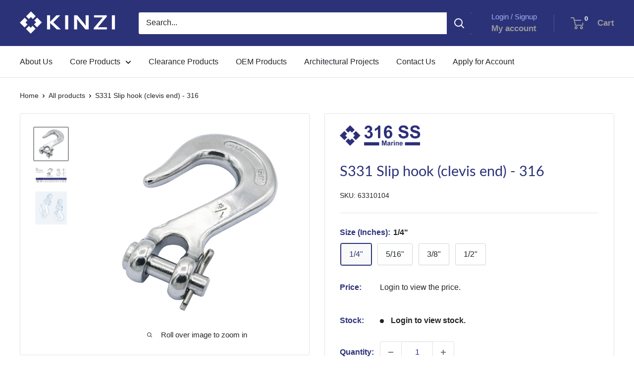

--- FILE ---
content_type: text/html; charset=utf-8
request_url: https://www.kinzi.com/products/s331-slip-hook
body_size: 25952
content:
<!doctype html>

<html class="no-js" lang="en">
  <head>
    <meta charset="utf-8">
    <meta name="viewport" content="width=device-width, initial-scale=1.0, height=device-height, minimum-scale=1.0, maximum-scale=1.0">
    <meta name="theme-color" content="#97999b"><title>S331 Slip hook (clevis end) - 316
</title><meta name="description" content="Technical DataCasting Material : AISI316 - DIN 1.4408Production : Hook - CastSurface Treatment : “E.P.” (Electro polished)                                                                        Note : Standard safety factor for working loadis1/4 of breaking load               DATA SHEET DOWNLOAD"><link rel="canonical" href="https://www.kinzi.com/products/s331-slip-hook"><link rel="shortcut icon" href="//www.kinzi.com/cdn/shop/files/Kinzi_Logo_2024_Square-02_96x96.png?v=1713180740" type="image/png"><link rel="preload" as="style" href="//www.kinzi.com/cdn/shop/t/12/assets/theme.css?v=66762216662947581241697636687">
    <link rel="preload" as="script" href="//www.kinzi.com/cdn/shop/t/12/assets/theme.js?v=125664981295429001041710731768">
    <link rel="preconnect" href="https://cdn.shopify.com">
    <link rel="preconnect" href="https://fonts.shopifycdn.com"> 
    <link rel="dns-prefetch" href="https://productreviews.shopifycdn.com">
    <link rel="dns-prefetch" href="https://ajax.googleapis.com">
    <link rel="dns-prefetch" href="https://maps.googleapis.com">
    <link rel="dns-prefetch" href="https://maps.gstatic.com">

    <meta property="og:type" content="product">
  <meta property="og:title" content="S331 Slip hook (clevis end) - 316"><meta property="og:image" content="http://www.kinzi.com/cdn/shop/products/S331-PRODUCTSHOTPNGFORWEB-1.png?v=1612260931">
    <meta property="og:image:secure_url" content="https://www.kinzi.com/cdn/shop/products/S331-PRODUCTSHOTPNGFORWEB-1.png?v=1612260931">
    <meta property="og:image:width" content="540">
    <meta property="og:image:height" content="518"><meta property="product:price:amount" content="999.99">
  <meta property="product:price:currency" content="USD"><meta property="og:description" content="Technical DataCasting Material : AISI316 - DIN 1.4408Production : Hook - CastSurface Treatment : “E.P.” (Electro polished)                                                                        Note : Standard safety factor for working loadis1/4 of breaking load               DATA SHEET DOWNLOAD"><meta property="og:url" content="https://www.kinzi.com/products/s331-slip-hook">
<meta property="og:site_name" content="Kinzi"><meta name="twitter:card" content="summary"><meta name="twitter:title" content="S331 Slip hook (clevis end) - 316">
  <meta name="twitter:description" content="Technical DataCasting Material : AISI316 - DIN 1.4408Production : Hook - CastSurface Treatment : “E.P.” (Electro polished)                                                                       
Note : Standard safety factor for working loadis1/4 of breaking load
 
 
 
 
 
 
 
DATA SHEET DOWNLOAD">
  <meta name="twitter:image" content="https://www.kinzi.com/cdn/shop/products/S331-PRODUCTSHOTPNGFORWEB-1_600x600_crop_center.png?v=1612260931">
    <link rel="preload" href="//www.kinzi.com/cdn/fonts/lato/lato_n4.c3b93d431f0091c8be23185e15c9d1fee1e971c5.woff2" as="font" type="font/woff2" crossorigin><style>
  @font-face {
  font-family: Lato;
  font-weight: 400;
  font-style: normal;
  font-display: swap;
  src: url("//www.kinzi.com/cdn/fonts/lato/lato_n4.c3b93d431f0091c8be23185e15c9d1fee1e971c5.woff2") format("woff2"),
       url("//www.kinzi.com/cdn/fonts/lato/lato_n4.d5c00c781efb195594fd2fd4ad04f7882949e327.woff") format("woff");
}

  
@font-face {
  font-family: Lato;
  font-weight: 400;
  font-style: italic;
  font-display: swap;
  src: url("//www.kinzi.com/cdn/fonts/lato/lato_i4.09c847adc47c2fefc3368f2e241a3712168bc4b6.woff2") format("woff2"),
       url("//www.kinzi.com/cdn/fonts/lato/lato_i4.3c7d9eb6c1b0a2bf62d892c3ee4582b016d0f30c.woff") format("woff");
}


  
  
  

  :root {
    --default-text-font-size : 15px;
    --base-text-font-size    : 16px;
    --heading-font-family    : Lato, sans-serif;
    --heading-font-weight    : 400;
    --heading-font-style     : normal;
    --text-font-family       : "system_ui", -apple-system, 'Segoe UI', Roboto, 'Helvetica Neue', 'Noto Sans', 'Liberation Sans', Arial, sans-serif, 'Apple Color Emoji', 'Segoe UI Emoji', 'Segoe UI Symbol', 'Noto Color Emoji';
    --text-font-weight       : 400;
    --text-font-style        : normal;
    --text-font-bolder-weight: bolder;
    --text-link-decoration   : underline;

    --text-color               : #212529;
    --text-color-rgb           : 33, 37, 41;
    --heading-color            : #2b3278;
    --border-color             : #e1e3e4;
    --border-color-rgb         : 225, 227, 228;
    --form-border-color        : #d4d6d8;
    --accent-color             : #97999b;
    --accent-color-rgb         : 151, 153, 155;
    --link-color               : #2b3278;
    --link-color-hover         : #171b40;
    --background               : #ffffff;
    --secondary-background     : #ffffff;
    --secondary-background-rgb : 255, 255, 255;
    --accent-background        : rgba(151, 153, 155, 0.08);

    --input-background: #ffffff;

    --error-color       : #ff0000;
    --error-background  : rgba(255, 0, 0, 0.07);
    --success-color     : #00aa00;
    --success-background: rgba(0, 170, 0, 0.11);

    --primary-button-background      : #2b3278;
    --primary-button-background-rgb  : 43, 50, 120;
    --primary-button-text-color      : #ffffff;
    --secondary-button-background    : #ffffff;
    --secondary-button-background-rgb: 255, 255, 255;
    --secondary-button-text-color    : #2b3278;

    --header-background      : #2b3278;
    --header-text-color      : #97999b;
    --header-light-text-color: #a3afef;
    --header-border-color    : rgba(163, 175, 239, 0.3);
    --header-accent-color    : #2b3278;

    --footer-background-color:    #f3f5f6;
    --footer-heading-text-color:  #2b3278;
    --footer-body-text-color:     #212529;
    --footer-body-text-color-rgb: 33, 37, 41;
    --footer-accent-color:        #2b3278;
    --footer-accent-color-rgb:    43, 50, 120;
    --footer-border:              none;
    
    --flickity-arrow-color: #abb1b4;--product-on-sale-accent           : #ee0000;
    --product-on-sale-accent-rgb       : 238, 0, 0;
    --product-on-sale-color            : #ffffff;
    --product-in-stock-color           : #008a00;
    --product-low-stock-color          : #ee0000;
    --product-sold-out-color           : #8a9297;
    --product-custom-label-1-background: #008a00;
    --product-custom-label-1-color     : #ffffff;
    --product-custom-label-2-background: #00a500;
    --product-custom-label-2-color     : #ffffff;
    --product-review-star-color        : #ffbd00;

    --mobile-container-gutter : 20px;
    --desktop-container-gutter: 40px;

    /* Shopify related variables */
    --payment-terms-background-color: #ffffff;
  }
</style>

<script>
  // IE11 does not have support for CSS variables, so we have to polyfill them
  if (!(((window || {}).CSS || {}).supports && window.CSS.supports('(--a: 0)'))) {
    const script = document.createElement('script');
    script.type = 'text/javascript';
    script.src = 'https://cdn.jsdelivr.net/npm/css-vars-ponyfill@2';
    script.onload = function() {
      cssVars({});
    };

    document.getElementsByTagName('head')[0].appendChild(script);
  }
</script>


    <script>window.performance && window.performance.mark && window.performance.mark('shopify.content_for_header.start');</script><meta name="google-site-verification" content="A62paOTB3GL5wSkYoovGN8V4QYo19JJz8LXrcpZbIq4">
<meta id="shopify-digital-wallet" name="shopify-digital-wallet" content="/8424751151/digital_wallets/dialog">
<link rel="alternate" type="application/json+oembed" href="https://www.kinzi.com/products/s331-slip-hook.oembed">
<script async="async" src="/checkouts/internal/preloads.js?locale=en-US"></script>
<script id="shopify-features" type="application/json">{"accessToken":"998cda3e48ca5be5a1d3e17561f21824","betas":["rich-media-storefront-analytics"],"domain":"www.kinzi.com","predictiveSearch":true,"shopId":8424751151,"locale":"en"}</script>
<script>var Shopify = Shopify || {};
Shopify.shop = "kinzi-thailand.myshopify.com";
Shopify.locale = "en";
Shopify.currency = {"active":"USD","rate":"1.0"};
Shopify.country = "US";
Shopify.theme = {"name":"LIVE","id":124671656003,"schema_name":"Warehouse","schema_version":"4.2.3","theme_store_id":null,"role":"main"};
Shopify.theme.handle = "null";
Shopify.theme.style = {"id":null,"handle":null};
Shopify.cdnHost = "www.kinzi.com/cdn";
Shopify.routes = Shopify.routes || {};
Shopify.routes.root = "/";</script>
<script type="module">!function(o){(o.Shopify=o.Shopify||{}).modules=!0}(window);</script>
<script>!function(o){function n(){var o=[];function n(){o.push(Array.prototype.slice.apply(arguments))}return n.q=o,n}var t=o.Shopify=o.Shopify||{};t.loadFeatures=n(),t.autoloadFeatures=n()}(window);</script>
<script id="shop-js-analytics" type="application/json">{"pageType":"product"}</script>
<script defer="defer" async type="module" src="//www.kinzi.com/cdn/shopifycloud/shop-js/modules/v2/client.init-shop-cart-sync_BN7fPSNr.en.esm.js"></script>
<script defer="defer" async type="module" src="//www.kinzi.com/cdn/shopifycloud/shop-js/modules/v2/chunk.common_Cbph3Kss.esm.js"></script>
<script defer="defer" async type="module" src="//www.kinzi.com/cdn/shopifycloud/shop-js/modules/v2/chunk.modal_DKumMAJ1.esm.js"></script>
<script type="module">
  await import("//www.kinzi.com/cdn/shopifycloud/shop-js/modules/v2/client.init-shop-cart-sync_BN7fPSNr.en.esm.js");
await import("//www.kinzi.com/cdn/shopifycloud/shop-js/modules/v2/chunk.common_Cbph3Kss.esm.js");
await import("//www.kinzi.com/cdn/shopifycloud/shop-js/modules/v2/chunk.modal_DKumMAJ1.esm.js");

  window.Shopify.SignInWithShop?.initShopCartSync?.({"fedCMEnabled":true,"windoidEnabled":true});

</script>
<script id="__st">var __st={"a":8424751151,"offset":25200,"reqid":"d6d08f2a-0d9f-4298-b893-6b5acf96a891-1769907768","pageurl":"www.kinzi.com\/products\/s331-slip-hook","u":"2022e93de9c6","p":"product","rtyp":"product","rid":1233986322479};</script>
<script>window.ShopifyPaypalV4VisibilityTracking = true;</script>
<script id="captcha-bootstrap">!function(){'use strict';const t='contact',e='account',n='new_comment',o=[[t,t],['blogs',n],['comments',n],[t,'customer']],c=[[e,'customer_login'],[e,'guest_login'],[e,'recover_customer_password'],[e,'create_customer']],r=t=>t.map((([t,e])=>`form[action*='/${t}']:not([data-nocaptcha='true']) input[name='form_type'][value='${e}']`)).join(','),a=t=>()=>t?[...document.querySelectorAll(t)].map((t=>t.form)):[];function s(){const t=[...o],e=r(t);return a(e)}const i='password',u='form_key',d=['recaptcha-v3-token','g-recaptcha-response','h-captcha-response',i],f=()=>{try{return window.sessionStorage}catch{return}},m='__shopify_v',_=t=>t.elements[u];function p(t,e,n=!1){try{const o=window.sessionStorage,c=JSON.parse(o.getItem(e)),{data:r}=function(t){const{data:e,action:n}=t;return t[m]||n?{data:e,action:n}:{data:t,action:n}}(c);for(const[e,n]of Object.entries(r))t.elements[e]&&(t.elements[e].value=n);n&&o.removeItem(e)}catch(o){console.error('form repopulation failed',{error:o})}}const l='form_type',E='cptcha';function T(t){t.dataset[E]=!0}const w=window,h=w.document,L='Shopify',v='ce_forms',y='captcha';let A=!1;((t,e)=>{const n=(g='f06e6c50-85a8-45c8-87d0-21a2b65856fe',I='https://cdn.shopify.com/shopifycloud/storefront-forms-hcaptcha/ce_storefront_forms_captcha_hcaptcha.v1.5.2.iife.js',D={infoText:'Protected by hCaptcha',privacyText:'Privacy',termsText:'Terms'},(t,e,n)=>{const o=w[L][v],c=o.bindForm;if(c)return c(t,g,e,D).then(n);var r;o.q.push([[t,g,e,D],n]),r=I,A||(h.body.append(Object.assign(h.createElement('script'),{id:'captcha-provider',async:!0,src:r})),A=!0)});var g,I,D;w[L]=w[L]||{},w[L][v]=w[L][v]||{},w[L][v].q=[],w[L][y]=w[L][y]||{},w[L][y].protect=function(t,e){n(t,void 0,e),T(t)},Object.freeze(w[L][y]),function(t,e,n,w,h,L){const[v,y,A,g]=function(t,e,n){const i=e?o:[],u=t?c:[],d=[...i,...u],f=r(d),m=r(i),_=r(d.filter((([t,e])=>n.includes(e))));return[a(f),a(m),a(_),s()]}(w,h,L),I=t=>{const e=t.target;return e instanceof HTMLFormElement?e:e&&e.form},D=t=>v().includes(t);t.addEventListener('submit',(t=>{const e=I(t);if(!e)return;const n=D(e)&&!e.dataset.hcaptchaBound&&!e.dataset.recaptchaBound,o=_(e),c=g().includes(e)&&(!o||!o.value);(n||c)&&t.preventDefault(),c&&!n&&(function(t){try{if(!f())return;!function(t){const e=f();if(!e)return;const n=_(t);if(!n)return;const o=n.value;o&&e.removeItem(o)}(t);const e=Array.from(Array(32),(()=>Math.random().toString(36)[2])).join('');!function(t,e){_(t)||t.append(Object.assign(document.createElement('input'),{type:'hidden',name:u})),t.elements[u].value=e}(t,e),function(t,e){const n=f();if(!n)return;const o=[...t.querySelectorAll(`input[type='${i}']`)].map((({name:t})=>t)),c=[...d,...o],r={};for(const[a,s]of new FormData(t).entries())c.includes(a)||(r[a]=s);n.setItem(e,JSON.stringify({[m]:1,action:t.action,data:r}))}(t,e)}catch(e){console.error('failed to persist form',e)}}(e),e.submit())}));const S=(t,e)=>{t&&!t.dataset[E]&&(n(t,e.some((e=>e===t))),T(t))};for(const o of['focusin','change'])t.addEventListener(o,(t=>{const e=I(t);D(e)&&S(e,y())}));const B=e.get('form_key'),M=e.get(l),P=B&&M;t.addEventListener('DOMContentLoaded',(()=>{const t=y();if(P)for(const e of t)e.elements[l].value===M&&p(e,B);[...new Set([...A(),...v().filter((t=>'true'===t.dataset.shopifyCaptcha))])].forEach((e=>S(e,t)))}))}(h,new URLSearchParams(w.location.search),n,t,e,['guest_login'])})(!0,!0)}();</script>
<script integrity="sha256-4kQ18oKyAcykRKYeNunJcIwy7WH5gtpwJnB7kiuLZ1E=" data-source-attribution="shopify.loadfeatures" defer="defer" src="//www.kinzi.com/cdn/shopifycloud/storefront/assets/storefront/load_feature-a0a9edcb.js" crossorigin="anonymous"></script>
<script data-source-attribution="shopify.dynamic_checkout.dynamic.init">var Shopify=Shopify||{};Shopify.PaymentButton=Shopify.PaymentButton||{isStorefrontPortableWallets:!0,init:function(){window.Shopify.PaymentButton.init=function(){};var t=document.createElement("script");t.src="https://www.kinzi.com/cdn/shopifycloud/portable-wallets/latest/portable-wallets.en.js",t.type="module",document.head.appendChild(t)}};
</script>
<script data-source-attribution="shopify.dynamic_checkout.buyer_consent">
  function portableWalletsHideBuyerConsent(e){var t=document.getElementById("shopify-buyer-consent"),n=document.getElementById("shopify-subscription-policy-button");t&&n&&(t.classList.add("hidden"),t.setAttribute("aria-hidden","true"),n.removeEventListener("click",e))}function portableWalletsShowBuyerConsent(e){var t=document.getElementById("shopify-buyer-consent"),n=document.getElementById("shopify-subscription-policy-button");t&&n&&(t.classList.remove("hidden"),t.removeAttribute("aria-hidden"),n.addEventListener("click",e))}window.Shopify?.PaymentButton&&(window.Shopify.PaymentButton.hideBuyerConsent=portableWalletsHideBuyerConsent,window.Shopify.PaymentButton.showBuyerConsent=portableWalletsShowBuyerConsent);
</script>
<script data-source-attribution="shopify.dynamic_checkout.cart.bootstrap">document.addEventListener("DOMContentLoaded",(function(){function t(){return document.querySelector("shopify-accelerated-checkout-cart, shopify-accelerated-checkout")}if(t())Shopify.PaymentButton.init();else{new MutationObserver((function(e,n){t()&&(Shopify.PaymentButton.init(),n.disconnect())})).observe(document.body,{childList:!0,subtree:!0})}}));
</script>
<script id='scb4127' type='text/javascript' async='' src='https://www.kinzi.com/cdn/shopifycloud/privacy-banner/storefront-banner.js'></script>
<script>window.performance && window.performance.mark && window.performance.mark('shopify.content_for_header.end');</script>

    <link rel="stylesheet" href="//www.kinzi.com/cdn/shop/t/12/assets/theme.css?v=66762216662947581241697636687">
    <link rel="stylesheet" href="//www.kinzi.com/cdn/shop/t/12/assets/jsc-resets-styles.css?v=31256430677125569681711693584">

    
  <script type="application/ld+json">
  {
    "@context": "https://schema.org",
    "@type": "Product",
    "productID": 1233986322479,
    "offers": [{
          "@type": "Offer",
          "name": "1\/4\"",
          "availability":"https://schema.org/InStock",
          "price": 999.99,
          "priceCurrency": "USD",
          "priceValidUntil": "2026-02-11","sku": "63310104",
          "url": "/products/s331-slip-hook?variant=11664913432623"
        },
{
          "@type": "Offer",
          "name": "5\/16\"",
          "availability":"https://schema.org/InStock",
          "price": 999.99,
          "priceCurrency": "USD",
          "priceValidUntil": "2026-02-11","sku": "63310516",
          "url": "/products/s331-slip-hook?variant=41011785891907"
        },
{
          "@type": "Offer",
          "name": "3\/8\"",
          "availability":"https://schema.org/InStock",
          "price": 999.99,
          "priceCurrency": "USD",
          "priceValidUntil": "2026-02-11","sku": "63310308",
          "url": "/products/s331-slip-hook?variant=41011785924675"
        },
{
          "@type": "Offer",
          "name": "1\/2\"",
          "availability":"https://schema.org/InStock",
          "price": 999.99,
          "priceCurrency": "USD",
          "priceValidUntil": "2026-02-11","sku": "63310102",
          "url": "/products/s331-slip-hook?variant=41011785957443"
        }
],"brand": {
      "@type": "Brand",
      "name": "316 ss"
    },
    "name": "S331 Slip hook (clevis end) - 316",
    "description": "Technical DataCasting Material : AISI316 - DIN 1.4408Production : Hook - CastSurface Treatment : “E.P.” (Electro polished)                                                                       \nNote : Standard safety factor for working loadis1\/4 of breaking load\n \n \n \n \n \n \n \nDATA SHEET DOWNLOAD",
    "category": "Hooks",
    "url": "/products/s331-slip-hook",
    "sku": "63310104",
    "image": {
      "@type": "ImageObject",
      "url": "https://www.kinzi.com/cdn/shop/products/S331-PRODUCTSHOTPNGFORWEB-1.png?v=1612260931&width=1024",
      "image": "https://www.kinzi.com/cdn/shop/products/S331-PRODUCTSHOTPNGFORWEB-1.png?v=1612260931&width=1024",
      "name": "",
      "width": "1024",
      "height": "1024"
    }
  }
  </script>



  <script type="application/ld+json">
  {
    "@context": "https://schema.org",
    "@type": "BreadcrumbList",
  "itemListElement": [{
      "@type": "ListItem",
      "position": 1,
      "name": "Home",
      "item": "https://www.kinzi.com"
    },{
          "@type": "ListItem",
          "position": 2,
          "name": "S331 Slip hook (clevis end) - 316",
          "item": "https://www.kinzi.com/products/s331-slip-hook"
        }]
  }
  </script>



    <script>
      // This allows to expose several variables to the global scope, to be used in scripts
      window.theme = {
        pageType: "product",
        cartCount: 0,
        moneyFormat: "${{amount}}",
        moneyWithCurrencyFormat: "${{amount}} USD",
        currencyCodeEnabled: false,
        showDiscount: true,
        discountMode: "percentage",
        cartType: "drawer"
      };

      window.routes = {
        rootUrl: "\/",
        rootUrlWithoutSlash: '',
        cartUrl: "\/cart",
        cartAddUrl: "\/cart\/add",
        cartChangeUrl: "\/cart\/change",
        searchUrl: "\/search",
        productRecommendationsUrl: "\/recommendations\/products"
      };

      window.languages = {
        productRegularPrice: "Regular price",
        productSalePrice: "Sale price",
        collectionOnSaleLabel: "Save {{savings}}",
        productFormUnavailable: "Unavailable",
        productFormAddToCart: "Add to cart",
        productFormPreOrder: "Pre-order",
        productFormSoldOut: "Sold out",
        productAdded: "Product has been added to your cart",
        productAddedShort: "Added!",
        shippingEstimatorNoResults: "No shipping could be found for your address.",
        shippingEstimatorOneResult: "There is one shipping rate for your address:",
        shippingEstimatorMultipleResults: "There are {{count}} shipping rates for your address:",
        shippingEstimatorErrors: "There are some errors:"
      };

      document.documentElement.className = document.documentElement.className.replace('no-js', 'js');
    </script><script src="//www.kinzi.com/cdn/shop/t/12/assets/theme.js?v=125664981295429001041710731768" defer></script>
    <script src="//www.kinzi.com/cdn/shop/t/12/assets/custom.js?v=102476495355921946141697636687" defer></script>
    <script src="https://code.jquery.com/jquery-3.7.1.min.js"></script>
    <script src="//www.kinzi.com/cdn/shop/t/12/assets/jsc-reset-scripts.js?v=79023905989117301971711684676" defer></script><script>
        (function () {
          window.onpageshow = function() {
            // We force re-freshing the cart content onpageshow, as most browsers will serve a cache copy when hitting the
            // back button, which cause staled data
            document.documentElement.dispatchEvent(new CustomEvent('cart:refresh', {
              bubbles: true,
              detail: {scrollToTop: false}
            }));
          };
        })();
      </script><!-- "snippets/shogun-head.liquid" was not rendered, the associated app was uninstalled -->
<link href="https://monorail-edge.shopifysvc.com" rel="dns-prefetch">
<script>(function(){if ("sendBeacon" in navigator && "performance" in window) {try {var session_token_from_headers = performance.getEntriesByType('navigation')[0].serverTiming.find(x => x.name == '_s').description;} catch {var session_token_from_headers = undefined;}var session_cookie_matches = document.cookie.match(/_shopify_s=([^;]*)/);var session_token_from_cookie = session_cookie_matches && session_cookie_matches.length === 2 ? session_cookie_matches[1] : "";var session_token = session_token_from_headers || session_token_from_cookie || "";function handle_abandonment_event(e) {var entries = performance.getEntries().filter(function(entry) {return /monorail-edge.shopifysvc.com/.test(entry.name);});if (!window.abandonment_tracked && entries.length === 0) {window.abandonment_tracked = true;var currentMs = Date.now();var navigation_start = performance.timing.navigationStart;var payload = {shop_id: 8424751151,url: window.location.href,navigation_start,duration: currentMs - navigation_start,session_token,page_type: "product"};window.navigator.sendBeacon("https://monorail-edge.shopifysvc.com/v1/produce", JSON.stringify({schema_id: "online_store_buyer_site_abandonment/1.1",payload: payload,metadata: {event_created_at_ms: currentMs,event_sent_at_ms: currentMs}}));}}window.addEventListener('pagehide', handle_abandonment_event);}}());</script>
<script id="web-pixels-manager-setup">(function e(e,d,r,n,o){if(void 0===o&&(o={}),!Boolean(null===(a=null===(i=window.Shopify)||void 0===i?void 0:i.analytics)||void 0===a?void 0:a.replayQueue)){var i,a;window.Shopify=window.Shopify||{};var t=window.Shopify;t.analytics=t.analytics||{};var s=t.analytics;s.replayQueue=[],s.publish=function(e,d,r){return s.replayQueue.push([e,d,r]),!0};try{self.performance.mark("wpm:start")}catch(e){}var l=function(){var e={modern:/Edge?\/(1{2}[4-9]|1[2-9]\d|[2-9]\d{2}|\d{4,})\.\d+(\.\d+|)|Firefox\/(1{2}[4-9]|1[2-9]\d|[2-9]\d{2}|\d{4,})\.\d+(\.\d+|)|Chrom(ium|e)\/(9{2}|\d{3,})\.\d+(\.\d+|)|(Maci|X1{2}).+ Version\/(15\.\d+|(1[6-9]|[2-9]\d|\d{3,})\.\d+)([,.]\d+|)( \(\w+\)|)( Mobile\/\w+|) Safari\/|Chrome.+OPR\/(9{2}|\d{3,})\.\d+\.\d+|(CPU[ +]OS|iPhone[ +]OS|CPU[ +]iPhone|CPU IPhone OS|CPU iPad OS)[ +]+(15[._]\d+|(1[6-9]|[2-9]\d|\d{3,})[._]\d+)([._]\d+|)|Android:?[ /-](13[3-9]|1[4-9]\d|[2-9]\d{2}|\d{4,})(\.\d+|)(\.\d+|)|Android.+Firefox\/(13[5-9]|1[4-9]\d|[2-9]\d{2}|\d{4,})\.\d+(\.\d+|)|Android.+Chrom(ium|e)\/(13[3-9]|1[4-9]\d|[2-9]\d{2}|\d{4,})\.\d+(\.\d+|)|SamsungBrowser\/([2-9]\d|\d{3,})\.\d+/,legacy:/Edge?\/(1[6-9]|[2-9]\d|\d{3,})\.\d+(\.\d+|)|Firefox\/(5[4-9]|[6-9]\d|\d{3,})\.\d+(\.\d+|)|Chrom(ium|e)\/(5[1-9]|[6-9]\d|\d{3,})\.\d+(\.\d+|)([\d.]+$|.*Safari\/(?![\d.]+ Edge\/[\d.]+$))|(Maci|X1{2}).+ Version\/(10\.\d+|(1[1-9]|[2-9]\d|\d{3,})\.\d+)([,.]\d+|)( \(\w+\)|)( Mobile\/\w+|) Safari\/|Chrome.+OPR\/(3[89]|[4-9]\d|\d{3,})\.\d+\.\d+|(CPU[ +]OS|iPhone[ +]OS|CPU[ +]iPhone|CPU IPhone OS|CPU iPad OS)[ +]+(10[._]\d+|(1[1-9]|[2-9]\d|\d{3,})[._]\d+)([._]\d+|)|Android:?[ /-](13[3-9]|1[4-9]\d|[2-9]\d{2}|\d{4,})(\.\d+|)(\.\d+|)|Mobile Safari.+OPR\/([89]\d|\d{3,})\.\d+\.\d+|Android.+Firefox\/(13[5-9]|1[4-9]\d|[2-9]\d{2}|\d{4,})\.\d+(\.\d+|)|Android.+Chrom(ium|e)\/(13[3-9]|1[4-9]\d|[2-9]\d{2}|\d{4,})\.\d+(\.\d+|)|Android.+(UC? ?Browser|UCWEB|U3)[ /]?(15\.([5-9]|\d{2,})|(1[6-9]|[2-9]\d|\d{3,})\.\d+)\.\d+|SamsungBrowser\/(5\.\d+|([6-9]|\d{2,})\.\d+)|Android.+MQ{2}Browser\/(14(\.(9|\d{2,})|)|(1[5-9]|[2-9]\d|\d{3,})(\.\d+|))(\.\d+|)|K[Aa][Ii]OS\/(3\.\d+|([4-9]|\d{2,})\.\d+)(\.\d+|)/},d=e.modern,r=e.legacy,n=navigator.userAgent;return n.match(d)?"modern":n.match(r)?"legacy":"unknown"}(),u="modern"===l?"modern":"legacy",c=(null!=n?n:{modern:"",legacy:""})[u],f=function(e){return[e.baseUrl,"/wpm","/b",e.hashVersion,"modern"===e.buildTarget?"m":"l",".js"].join("")}({baseUrl:d,hashVersion:r,buildTarget:u}),m=function(e){var d=e.version,r=e.bundleTarget,n=e.surface,o=e.pageUrl,i=e.monorailEndpoint;return{emit:function(e){var a=e.status,t=e.errorMsg,s=(new Date).getTime(),l=JSON.stringify({metadata:{event_sent_at_ms:s},events:[{schema_id:"web_pixels_manager_load/3.1",payload:{version:d,bundle_target:r,page_url:o,status:a,surface:n,error_msg:t},metadata:{event_created_at_ms:s}}]});if(!i)return console&&console.warn&&console.warn("[Web Pixels Manager] No Monorail endpoint provided, skipping logging."),!1;try{return self.navigator.sendBeacon.bind(self.navigator)(i,l)}catch(e){}var u=new XMLHttpRequest;try{return u.open("POST",i,!0),u.setRequestHeader("Content-Type","text/plain"),u.send(l),!0}catch(e){return console&&console.warn&&console.warn("[Web Pixels Manager] Got an unhandled error while logging to Monorail."),!1}}}}({version:r,bundleTarget:l,surface:e.surface,pageUrl:self.location.href,monorailEndpoint:e.monorailEndpoint});try{o.browserTarget=l,function(e){var d=e.src,r=e.async,n=void 0===r||r,o=e.onload,i=e.onerror,a=e.sri,t=e.scriptDataAttributes,s=void 0===t?{}:t,l=document.createElement("script"),u=document.querySelector("head"),c=document.querySelector("body");if(l.async=n,l.src=d,a&&(l.integrity=a,l.crossOrigin="anonymous"),s)for(var f in s)if(Object.prototype.hasOwnProperty.call(s,f))try{l.dataset[f]=s[f]}catch(e){}if(o&&l.addEventListener("load",o),i&&l.addEventListener("error",i),u)u.appendChild(l);else{if(!c)throw new Error("Did not find a head or body element to append the script");c.appendChild(l)}}({src:f,async:!0,onload:function(){if(!function(){var e,d;return Boolean(null===(d=null===(e=window.Shopify)||void 0===e?void 0:e.analytics)||void 0===d?void 0:d.initialized)}()){var d=window.webPixelsManager.init(e)||void 0;if(d){var r=window.Shopify.analytics;r.replayQueue.forEach((function(e){var r=e[0],n=e[1],o=e[2];d.publishCustomEvent(r,n,o)})),r.replayQueue=[],r.publish=d.publishCustomEvent,r.visitor=d.visitor,r.initialized=!0}}},onerror:function(){return m.emit({status:"failed",errorMsg:"".concat(f," has failed to load")})},sri:function(e){var d=/^sha384-[A-Za-z0-9+/=]+$/;return"string"==typeof e&&d.test(e)}(c)?c:"",scriptDataAttributes:o}),m.emit({status:"loading"})}catch(e){m.emit({status:"failed",errorMsg:(null==e?void 0:e.message)||"Unknown error"})}}})({shopId: 8424751151,storefrontBaseUrl: "https://www.kinzi.com",extensionsBaseUrl: "https://extensions.shopifycdn.com/cdn/shopifycloud/web-pixels-manager",monorailEndpoint: "https://monorail-edge.shopifysvc.com/unstable/produce_batch",surface: "storefront-renderer",enabledBetaFlags: ["2dca8a86"],webPixelsConfigList: [{"id":"392233027","configuration":"{\"config\":\"{\\\"pixel_id\\\":\\\"G-6NN50165Q8\\\",\\\"target_country\\\":\\\"US\\\",\\\"gtag_events\\\":[{\\\"type\\\":\\\"begin_checkout\\\",\\\"action_label\\\":\\\"G-6NN50165Q8\\\"},{\\\"type\\\":\\\"search\\\",\\\"action_label\\\":\\\"G-6NN50165Q8\\\"},{\\\"type\\\":\\\"view_item\\\",\\\"action_label\\\":[\\\"G-6NN50165Q8\\\",\\\"MC-K4DZE9JFMG\\\"]},{\\\"type\\\":\\\"purchase\\\",\\\"action_label\\\":[\\\"G-6NN50165Q8\\\",\\\"MC-K4DZE9JFMG\\\"]},{\\\"type\\\":\\\"page_view\\\",\\\"action_label\\\":[\\\"G-6NN50165Q8\\\",\\\"MC-K4DZE9JFMG\\\"]},{\\\"type\\\":\\\"add_payment_info\\\",\\\"action_label\\\":\\\"G-6NN50165Q8\\\"},{\\\"type\\\":\\\"add_to_cart\\\",\\\"action_label\\\":\\\"G-6NN50165Q8\\\"}],\\\"enable_monitoring_mode\\\":false}\"}","eventPayloadVersion":"v1","runtimeContext":"OPEN","scriptVersion":"b2a88bafab3e21179ed38636efcd8a93","type":"APP","apiClientId":1780363,"privacyPurposes":[],"dataSharingAdjustments":{"protectedCustomerApprovalScopes":["read_customer_address","read_customer_email","read_customer_name","read_customer_personal_data","read_customer_phone"]}},{"id":"shopify-app-pixel","configuration":"{}","eventPayloadVersion":"v1","runtimeContext":"STRICT","scriptVersion":"0450","apiClientId":"shopify-pixel","type":"APP","privacyPurposes":["ANALYTICS","MARKETING"]},{"id":"shopify-custom-pixel","eventPayloadVersion":"v1","runtimeContext":"LAX","scriptVersion":"0450","apiClientId":"shopify-pixel","type":"CUSTOM","privacyPurposes":["ANALYTICS","MARKETING"]}],isMerchantRequest: false,initData: {"shop":{"name":"Kinzi","paymentSettings":{"currencyCode":"USD"},"myshopifyDomain":"kinzi-thailand.myshopify.com","countryCode":"TH","storefrontUrl":"https:\/\/www.kinzi.com"},"customer":null,"cart":null,"checkout":null,"productVariants":[{"price":{"amount":999.99,"currencyCode":"USD"},"product":{"title":"S331 Slip hook (clevis end) - 316","vendor":"316 ss","id":"1233986322479","untranslatedTitle":"S331 Slip hook (clevis end) - 316","url":"\/products\/s331-slip-hook","type":"Hooks"},"id":"11664913432623","image":{"src":"\/\/www.kinzi.com\/cdn\/shop\/products\/S331-PRODUCTSHOTPNGFORWEB-1.png?v=1612260931"},"sku":"63310104","title":"1\/4\"","untranslatedTitle":"1\/4\""},{"price":{"amount":999.99,"currencyCode":"USD"},"product":{"title":"S331 Slip hook (clevis end) - 316","vendor":"316 ss","id":"1233986322479","untranslatedTitle":"S331 Slip hook (clevis end) - 316","url":"\/products\/s331-slip-hook","type":"Hooks"},"id":"41011785891907","image":{"src":"\/\/www.kinzi.com\/cdn\/shop\/products\/S331-PRODUCTSHOTPNGFORWEB-1.png?v=1612260931"},"sku":"63310516","title":"5\/16\"","untranslatedTitle":"5\/16\""},{"price":{"amount":999.99,"currencyCode":"USD"},"product":{"title":"S331 Slip hook (clevis end) - 316","vendor":"316 ss","id":"1233986322479","untranslatedTitle":"S331 Slip hook (clevis end) - 316","url":"\/products\/s331-slip-hook","type":"Hooks"},"id":"41011785924675","image":{"src":"\/\/www.kinzi.com\/cdn\/shop\/products\/S331-PRODUCTSHOTPNGFORWEB-1.png?v=1612260931"},"sku":"63310308","title":"3\/8\"","untranslatedTitle":"3\/8\""},{"price":{"amount":999.99,"currencyCode":"USD"},"product":{"title":"S331 Slip hook (clevis end) - 316","vendor":"316 ss","id":"1233986322479","untranslatedTitle":"S331 Slip hook (clevis end) - 316","url":"\/products\/s331-slip-hook","type":"Hooks"},"id":"41011785957443","image":{"src":"\/\/www.kinzi.com\/cdn\/shop\/products\/S331-PRODUCTSHOTPNGFORWEB-1.png?v=1612260931"},"sku":"63310102","title":"1\/2\"","untranslatedTitle":"1\/2\""}],"purchasingCompany":null},},"https://www.kinzi.com/cdn","1d2a099fw23dfb22ep557258f5m7a2edbae",{"modern":"","legacy":""},{"shopId":"8424751151","storefrontBaseUrl":"https:\/\/www.kinzi.com","extensionBaseUrl":"https:\/\/extensions.shopifycdn.com\/cdn\/shopifycloud\/web-pixels-manager","surface":"storefront-renderer","enabledBetaFlags":"[\"2dca8a86\"]","isMerchantRequest":"false","hashVersion":"1d2a099fw23dfb22ep557258f5m7a2edbae","publish":"custom","events":"[[\"page_viewed\",{}],[\"product_viewed\",{\"productVariant\":{\"price\":{\"amount\":999.99,\"currencyCode\":\"USD\"},\"product\":{\"title\":\"S331 Slip hook (clevis end) - 316\",\"vendor\":\"316 ss\",\"id\":\"1233986322479\",\"untranslatedTitle\":\"S331 Slip hook (clevis end) - 316\",\"url\":\"\/products\/s331-slip-hook\",\"type\":\"Hooks\"},\"id\":\"11664913432623\",\"image\":{\"src\":\"\/\/www.kinzi.com\/cdn\/shop\/products\/S331-PRODUCTSHOTPNGFORWEB-1.png?v=1612260931\"},\"sku\":\"63310104\",\"title\":\"1\/4\\\"\",\"untranslatedTitle\":\"1\/4\\\"\"}}]]"});</script><script>
  window.ShopifyAnalytics = window.ShopifyAnalytics || {};
  window.ShopifyAnalytics.meta = window.ShopifyAnalytics.meta || {};
  window.ShopifyAnalytics.meta.currency = 'USD';
  var meta = {"product":{"id":1233986322479,"gid":"gid:\/\/shopify\/Product\/1233986322479","vendor":"316 ss","type":"Hooks","handle":"s331-slip-hook","variants":[{"id":11664913432623,"price":99999,"name":"S331 Slip hook (clevis end) - 316 - 1\/4\"","public_title":"1\/4\"","sku":"63310104"},{"id":41011785891907,"price":99999,"name":"S331 Slip hook (clevis end) - 316 - 5\/16\"","public_title":"5\/16\"","sku":"63310516"},{"id":41011785924675,"price":99999,"name":"S331 Slip hook (clevis end) - 316 - 3\/8\"","public_title":"3\/8\"","sku":"63310308"},{"id":41011785957443,"price":99999,"name":"S331 Slip hook (clevis end) - 316 - 1\/2\"","public_title":"1\/2\"","sku":"63310102"}],"remote":false},"page":{"pageType":"product","resourceType":"product","resourceId":1233986322479,"requestId":"d6d08f2a-0d9f-4298-b893-6b5acf96a891-1769907768"}};
  for (var attr in meta) {
    window.ShopifyAnalytics.meta[attr] = meta[attr];
  }
</script>
<script class="analytics">
  (function () {
    var customDocumentWrite = function(content) {
      var jquery = null;

      if (window.jQuery) {
        jquery = window.jQuery;
      } else if (window.Checkout && window.Checkout.$) {
        jquery = window.Checkout.$;
      }

      if (jquery) {
        jquery('body').append(content);
      }
    };

    var hasLoggedConversion = function(token) {
      if (token) {
        return document.cookie.indexOf('loggedConversion=' + token) !== -1;
      }
      return false;
    }

    var setCookieIfConversion = function(token) {
      if (token) {
        var twoMonthsFromNow = new Date(Date.now());
        twoMonthsFromNow.setMonth(twoMonthsFromNow.getMonth() + 2);

        document.cookie = 'loggedConversion=' + token + '; expires=' + twoMonthsFromNow;
      }
    }

    var trekkie = window.ShopifyAnalytics.lib = window.trekkie = window.trekkie || [];
    if (trekkie.integrations) {
      return;
    }
    trekkie.methods = [
      'identify',
      'page',
      'ready',
      'track',
      'trackForm',
      'trackLink'
    ];
    trekkie.factory = function(method) {
      return function() {
        var args = Array.prototype.slice.call(arguments);
        args.unshift(method);
        trekkie.push(args);
        return trekkie;
      };
    };
    for (var i = 0; i < trekkie.methods.length; i++) {
      var key = trekkie.methods[i];
      trekkie[key] = trekkie.factory(key);
    }
    trekkie.load = function(config) {
      trekkie.config = config || {};
      trekkie.config.initialDocumentCookie = document.cookie;
      var first = document.getElementsByTagName('script')[0];
      var script = document.createElement('script');
      script.type = 'text/javascript';
      script.onerror = function(e) {
        var scriptFallback = document.createElement('script');
        scriptFallback.type = 'text/javascript';
        scriptFallback.onerror = function(error) {
                var Monorail = {
      produce: function produce(monorailDomain, schemaId, payload) {
        var currentMs = new Date().getTime();
        var event = {
          schema_id: schemaId,
          payload: payload,
          metadata: {
            event_created_at_ms: currentMs,
            event_sent_at_ms: currentMs
          }
        };
        return Monorail.sendRequest("https://" + monorailDomain + "/v1/produce", JSON.stringify(event));
      },
      sendRequest: function sendRequest(endpointUrl, payload) {
        // Try the sendBeacon API
        if (window && window.navigator && typeof window.navigator.sendBeacon === 'function' && typeof window.Blob === 'function' && !Monorail.isIos12()) {
          var blobData = new window.Blob([payload], {
            type: 'text/plain'
          });

          if (window.navigator.sendBeacon(endpointUrl, blobData)) {
            return true;
          } // sendBeacon was not successful

        } // XHR beacon

        var xhr = new XMLHttpRequest();

        try {
          xhr.open('POST', endpointUrl);
          xhr.setRequestHeader('Content-Type', 'text/plain');
          xhr.send(payload);
        } catch (e) {
          console.log(e);
        }

        return false;
      },
      isIos12: function isIos12() {
        return window.navigator.userAgent.lastIndexOf('iPhone; CPU iPhone OS 12_') !== -1 || window.navigator.userAgent.lastIndexOf('iPad; CPU OS 12_') !== -1;
      }
    };
    Monorail.produce('monorail-edge.shopifysvc.com',
      'trekkie_storefront_load_errors/1.1',
      {shop_id: 8424751151,
      theme_id: 124671656003,
      app_name: "storefront",
      context_url: window.location.href,
      source_url: "//www.kinzi.com/cdn/s/trekkie.storefront.c59ea00e0474b293ae6629561379568a2d7c4bba.min.js"});

        };
        scriptFallback.async = true;
        scriptFallback.src = '//www.kinzi.com/cdn/s/trekkie.storefront.c59ea00e0474b293ae6629561379568a2d7c4bba.min.js';
        first.parentNode.insertBefore(scriptFallback, first);
      };
      script.async = true;
      script.src = '//www.kinzi.com/cdn/s/trekkie.storefront.c59ea00e0474b293ae6629561379568a2d7c4bba.min.js';
      first.parentNode.insertBefore(script, first);
    };
    trekkie.load(
      {"Trekkie":{"appName":"storefront","development":false,"defaultAttributes":{"shopId":8424751151,"isMerchantRequest":null,"themeId":124671656003,"themeCityHash":"12261864634368235155","contentLanguage":"en","currency":"USD"},"isServerSideCookieWritingEnabled":true,"monorailRegion":"shop_domain","enabledBetaFlags":["65f19447","b5387b81"]},"Session Attribution":{},"S2S":{"facebookCapiEnabled":false,"source":"trekkie-storefront-renderer","apiClientId":580111}}
    );

    var loaded = false;
    trekkie.ready(function() {
      if (loaded) return;
      loaded = true;

      window.ShopifyAnalytics.lib = window.trekkie;

      var originalDocumentWrite = document.write;
      document.write = customDocumentWrite;
      try { window.ShopifyAnalytics.merchantGoogleAnalytics.call(this); } catch(error) {};
      document.write = originalDocumentWrite;

      window.ShopifyAnalytics.lib.page(null,{"pageType":"product","resourceType":"product","resourceId":1233986322479,"requestId":"d6d08f2a-0d9f-4298-b893-6b5acf96a891-1769907768","shopifyEmitted":true});

      var match = window.location.pathname.match(/checkouts\/(.+)\/(thank_you|post_purchase)/)
      var token = match? match[1]: undefined;
      if (!hasLoggedConversion(token)) {
        setCookieIfConversion(token);
        window.ShopifyAnalytics.lib.track("Viewed Product",{"currency":"USD","variantId":11664913432623,"productId":1233986322479,"productGid":"gid:\/\/shopify\/Product\/1233986322479","name":"S331 Slip hook (clevis end) - 316 - 1\/4\"","price":"999.99","sku":"63310104","brand":"316 ss","variant":"1\/4\"","category":"Hooks","nonInteraction":true,"remote":false},undefined,undefined,{"shopifyEmitted":true});
      window.ShopifyAnalytics.lib.track("monorail:\/\/trekkie_storefront_viewed_product\/1.1",{"currency":"USD","variantId":11664913432623,"productId":1233986322479,"productGid":"gid:\/\/shopify\/Product\/1233986322479","name":"S331 Slip hook (clevis end) - 316 - 1\/4\"","price":"999.99","sku":"63310104","brand":"316 ss","variant":"1\/4\"","category":"Hooks","nonInteraction":true,"remote":false,"referer":"https:\/\/www.kinzi.com\/products\/s331-slip-hook"});
      }
    });


        var eventsListenerScript = document.createElement('script');
        eventsListenerScript.async = true;
        eventsListenerScript.src = "//www.kinzi.com/cdn/shopifycloud/storefront/assets/shop_events_listener-3da45d37.js";
        document.getElementsByTagName('head')[0].appendChild(eventsListenerScript);

})();</script>
<script
  defer
  src="https://www.kinzi.com/cdn/shopifycloud/perf-kit/shopify-perf-kit-3.1.0.min.js"
  data-application="storefront-renderer"
  data-shop-id="8424751151"
  data-render-region="gcp-us-central1"
  data-page-type="product"
  data-theme-instance-id="124671656003"
  data-theme-name="Warehouse"
  data-theme-version="4.2.3"
  data-monorail-region="shop_domain"
  data-resource-timing-sampling-rate="10"
  data-shs="true"
  data-shs-beacon="true"
  data-shs-export-with-fetch="true"
  data-shs-logs-sample-rate="1"
  data-shs-beacon-endpoint="https://www.kinzi.com/api/collect"
></script>
</head>

  <body class="warehouse--v4 features--animate-zoom template-product " data-instant-intensity="viewport"><svg class="visually-hidden">
      <linearGradient id="rating-star-gradient-half">
        <stop offset="50%" stop-color="var(--product-review-star-color)" />
        <stop offset="50%" stop-color="rgba(var(--text-color-rgb), .4)" stop-opacity="0.4" />
      </linearGradient>
    </svg>

    <a href="#main" class="visually-hidden skip-to-content">Skip to content</a>
    <span class="loading-bar"></span><!-- BEGIN sections: header-group -->
<div id="shopify-section-sections--15062650716227__header" class="shopify-section shopify-section-group-header-group shopify-section__header"><section data-section-id="sections--15062650716227__header" data-section-type="header" data-section-settings='{
  "navigationLayout": "inline",
  "desktopOpenTrigger": "hover",
  "useStickyHeader": true
}'>
  <header class="header header--inline " role="banner">
    <div class="container">
      <div class="header__inner"><nav class="header__mobile-nav hidden-lap-and-up">
            <button class="header__mobile-nav-toggle icon-state touch-area" data-action="toggle-menu" aria-expanded="false" aria-haspopup="true" aria-controls="mobile-menu" aria-label="Open menu">
              <span class="icon-state__primary"><svg focusable="false" class="icon icon--hamburger-mobile " viewBox="0 0 20 16" role="presentation">
      <path d="M0 14h20v2H0v-2zM0 0h20v2H0V0zm0 7h20v2H0V7z" fill="currentColor" fill-rule="evenodd"></path>
    </svg></span>
              <span class="icon-state__secondary"><svg focusable="false" class="icon icon--close " viewBox="0 0 19 19" role="presentation">
      <path d="M9.1923882 8.39339828l7.7781745-7.7781746 1.4142136 1.41421357-7.7781746 7.77817459 7.7781746 7.77817456L16.9705627 19l-7.7781745-7.7781746L1.41421356 19 0 17.5857864l7.7781746-7.77817456L0 2.02943725 1.41421356.61522369 9.1923882 8.39339828z" fill="currentColor" fill-rule="evenodd"></path>
    </svg></span>
            </button><div id="mobile-menu" class="mobile-menu" aria-hidden="true"><svg focusable="false" class="icon icon--nav-triangle-borderless " viewBox="0 0 20 9" role="presentation">
      <path d="M.47108938 9c.2694725-.26871321.57077721-.56867841.90388257-.89986354C3.12384116 6.36134886 5.74788116 3.76338565 9.2467995.30653888c.4145057-.4095171 1.0844277-.40860098 1.4977971.00205122L19.4935156 9H.47108938z" fill="#ffffff"></path>
    </svg><div class="mobile-menu__inner">
    <div class="mobile-menu__panel">
      <div class="mobile-menu__section">
        <ul class="mobile-menu__nav" data-type="menu" role="list"><li class="mobile-menu__nav-item"><a href="/pages/about-kinzi" class="mobile-menu__nav-link" data-type="menuitem">About Us</a></li><li class="mobile-menu__nav-item"><button class="mobile-menu__nav-link" data-type="menuitem" aria-haspopup="true" aria-expanded="false" aria-controls="mobile-panel-1" data-action="open-panel">Core Products<svg focusable="false" class="icon icon--arrow-right " viewBox="0 0 8 12" role="presentation">
      <path stroke="currentColor" stroke-width="2" d="M2 2l4 4-4 4" fill="none" stroke-linecap="square"></path>
    </svg></button></li><li class="mobile-menu__nav-item"><a href="https://www.kinzi.com/pages/clearance" class="mobile-menu__nav-link" data-type="menuitem">Clearance Products</a></li><li class="mobile-menu__nav-item"><a href="/pages/oem" class="mobile-menu__nav-link" data-type="menuitem">OEM Products</a></li><li class="mobile-menu__nav-item"><a href="/blogs/architectural-projects" class="mobile-menu__nav-link" data-type="menuitem">Architectural Projects</a></li><li class="mobile-menu__nav-item"><a href="/pages/contact" class="mobile-menu__nav-link" data-type="menuitem">Contact Us</a></li><li class="mobile-menu__nav-item"><a href="/pages/company-register" class="mobile-menu__nav-link" data-type="menuitem">Apply for Account</a></li></ul>
      </div><div class="mobile-menu__section mobile-menu__section--loose">
          <p class="mobile-menu__section-title heading h5">Need help?</p><div class="mobile-menu__help-wrapper"><svg focusable="false" class="icon icon--bi-phone " viewBox="0 0 24 24" role="presentation">
      <g stroke-width="2" fill="none" fill-rule="evenodd" stroke-linecap="square">
        <path d="M17 15l-3 3-8-8 3-3-5-5-3 3c0 9.941 8.059 18 18 18l3-3-5-5z" stroke="#2b3278"></path>
        <path d="M14 1c4.971 0 9 4.029 9 9m-9-5c2.761 0 5 2.239 5 5" stroke="#97999b"></path>
      </g>
    </svg><span>Call us +66(32)389601</span>
            </div><div class="mobile-menu__help-wrapper"><svg focusable="false" class="icon icon--bi-email " viewBox="0 0 22 22" role="presentation">
      <g fill="none" fill-rule="evenodd">
        <path stroke="#97999b" d="M.916667 10.08333367l3.66666667-2.65833334v4.65849997zm20.1666667 0L17.416667 7.42500033v4.65849997z"></path>
        <path stroke="#2b3278" stroke-width="2" d="M4.58333367 7.42500033L.916667 10.08333367V21.0833337h20.1666667V10.08333367L17.416667 7.42500033"></path>
        <path stroke="#2b3278" stroke-width="2" d="M4.58333367 12.1000003V.916667H17.416667v11.1833333m-16.5-2.01666663L21.0833337 21.0833337m0-11.00000003L11.0000003 15.5833337"></path>
        <path d="M8.25000033 5.50000033h5.49999997M8.25000033 9.166667h5.49999997" stroke="#97999b" stroke-width="2" stroke-linecap="square"></path>
      </g>
    </svg><a href="mailto:info@kinzi.com">info@kinzi.com</a>
            </div></div><div class="mobile-menu__section mobile-menu__section--loose">
          <p class="mobile-menu__section-title heading h5">Follow Us</p><ul class="social-media__item-list social-media__item-list--stack list--unstyled" role="list">
    <li class="social-media__item social-media__item--facebook">
      <a href="https://www.facebook.com/Kinzi-thailand-Co-Ltd-1019536494742643/" target="_blank" rel="noopener" aria-label="Follow us on Facebook"><svg focusable="false" class="icon icon--facebook " viewBox="0 0 30 30">
      <path d="M15 30C6.71572875 30 0 23.2842712 0 15 0 6.71572875 6.71572875 0 15 0c8.2842712 0 15 6.71572875 15 15 0 8.2842712-6.7157288 15-15 15zm3.2142857-17.1429611h-2.1428678v-2.1425646c0-.5852979.8203285-1.07160109 1.0714928-1.07160109h1.071375v-2.1428925h-2.1428678c-2.3564786 0-3.2142536 1.98610393-3.2142536 3.21449359v2.1425646h-1.0714822l.0032143 2.1528011 1.0682679-.0099086v7.499969h3.2142536v-7.499969h2.1428678v-2.1428925z" fill="currentColor" fill-rule="evenodd"></path>
    </svg>Facebook</a>
    </li>

    
<li class="social-media__item social-media__item--vimeo">
      <a href="https://vimeo.com/kinzi" target="_blank" rel="noopener" aria-label="Follow us on Vimeo"><svg focusable="false" class="icon icon--vimeo " role="presentation" viewBox="0 0 30 30">
      <path d="M15 30C6.71572875 30 0 23.2842712 0 15 0 6.71572875 6.71572875 0 15 0c8.2842712 0 15 6.71572875 15 15 0 8.2842712-6.7157288 15-15 15zm8.4984219-19.7085695c.1279451-.72836318.1250897-1.47714262-.3181629-2.04341742-.6185142-.79416419-1.9349475-.82327113-2.836953-.68325434-.7336784.11394469-3.2153494 1.22469857-4.0598409 3.88418986 1.4961816-.1153242 2.2801678.1093924 2.1363146 1.7806273-.0605053.6992563-.4084451 1.4654171-.797039 2.1997121-.4488273.8465842-1.2904635 2.5091284-2.3938363 1.3107778-.9941912-1.07875-.9194093-3.1412042-1.1467463-4.5146103-.1264494-.7707131-.2603769-1.7311041-.5091967-2.52375087-.2144201-.68159897-.706349-1.50335268-1.3077313-1.681443-.6459796-.19271276-1.4445142.10801295-1.9134647.38832243-1.49332637.89031365-2.63137079 2.15722414-3.92319397 3.20231504v.0978048c.256026.2481677.32509728.6553889.70199801.7108439.8890887.1328435 1.73657149-.8407905 2.32775633.1721585.35963291.6189708.47194172 1.2976729.70213393 1.9647874.3078295.8887962.545228 1.8566364.797039 2.8782761.4258489 1.7311041.9494581 4.3176212 2.424157 4.9509385.7523059.3241768 1.88328-.1093924 2.4557014-.4538475 1.5509764-.9312841 2.7594518-2.281377 3.7938893-3.654921 2.3651473-3.2504588 3.6700233-6.9331072 3.8671755-7.9855093z" fill="currentColor" fill-rule="evenodd"></path>
    </svg>Vimeo</a>
    </li>

    
<li class="social-media__item social-media__item--linkedin">
      <a href="https://www.linkedin.com/company/kinzi-thailand-co.-ltd." target="_blank" rel="noopener" aria-label="Follow us on LinkedIn"><svg focusable="false" class="icon icon--linkedin " role="presentation" viewBox="0 0 30 30">
      <path d="M15 30C6.71572875 30 0 23.2842712 0 15 0 6.71572875 6.71572875 0 15 0c8.2842712 0 15 6.71572875 15 15 0 8.2842712-6.7157288 15-15 15zM10.2456033 7.5c-.92709386 0-1.67417473.75112475-1.67417473 1.67662742 0 .92604418.74708087 1.67716898 1.67417473 1.67716898.9233098 0 1.6730935-.7511248 1.6730935-1.67716898C11.9186968 8.25112475 11.1689131 7.5 10.2456033 7.5zM8.80063428 21.4285714h2.88885682v-9.3037658H8.80063428v9.3037658zm4.69979822-9.3037658v9.3037658h2.8829104v-4.6015191c0-1.2141468.2292058-2.3898439 1.7309356-2.3898439 1.4811878 0 1.5001081 1.3879832 1.5001081 2.4667435v4.5246195H22.5V16.326122c0-2.5057349-.5400389-4.4320151-3.4618711-4.4320151-1.4044256 0-2.3466556.7711619-2.7315482 1.502791h-.0394623v-1.2720923h-2.7666859z" fill="currentColor" fill-rule="evenodd"></path>
    </svg>LinkedIn</a>
    </li>

    

  </ul></div></div><div id="mobile-panel-1" class="mobile-menu__panel is-nested">
          <div class="mobile-menu__section is-sticky">
            <button class="mobile-menu__back-button" data-action="close-panel"><svg focusable="false" class="icon icon--arrow-left " viewBox="0 0 8 12" role="presentation">
      <path stroke="currentColor" stroke-width="2" d="M6 10L2 6l4-4" fill="none" stroke-linecap="square"></path>
    </svg> Back</button>
          </div>

          <div class="mobile-menu__section"><div class="mobile-menu__nav-list"><div class="mobile-menu__nav-list-item"><button class="mobile-menu__nav-list-toggle text--strong" aria-controls="mobile-list-0" aria-expanded="false" data-action="toggle-collapsible" data-close-siblings="false">Lifting & Rigging<svg focusable="false" class="icon icon--arrow-bottom " viewBox="0 0 12 8" role="presentation">
      <path stroke="currentColor" stroke-width="2" d="M10 2L6 6 2 2" fill="none" stroke-linecap="square"></path>
    </svg>
                      </button>

                      <div id="mobile-list-0" class="mobile-menu__nav-collapsible">
                        <div class="mobile-menu__nav-collapsible-content">
                          <ul class="mobile-menu__nav" data-type="menu" role="list"><li class="mobile-menu__nav-item">
                                <a href="/collections/blocks" class="mobile-menu__nav-link" data-type="menuitem">Blocks</a>
                              </li><li class="mobile-menu__nav-item">
                                <a href="/collections/shackles" class="mobile-menu__nav-link" data-type="menuitem">Shackles</a>
                              </li><li class="mobile-menu__nav-item">
                                <a href="/collections/hooks" class="mobile-menu__nav-link" data-type="menuitem">Hooks</a>
                              </li><li class="mobile-menu__nav-item">
                                <a href="/collections/clips" class="mobile-menu__nav-link" data-type="menuitem">Clips</a>
                              </li><li class="mobile-menu__nav-item">
                                <a href="/collections/quick-links" class="mobile-menu__nav-link" data-type="menuitem">Quick Links</a>
                              </li><li class="mobile-menu__nav-item">
                                <a href="/collections/swivels" class="mobile-menu__nav-link" data-type="menuitem">Swivels</a>
                              </li><li class="mobile-menu__nav-item">
                                <a href="/collections/rings" class="mobile-menu__nav-link" data-type="menuitem">Rings</a>
                              </li><li class="mobile-menu__nav-item">
                                <a href="/collections/nuts-bolts-screws" class="mobile-menu__nav-link" data-type="menuitem">Eye Nuts & Bolts</a>
                              </li><li class="mobile-menu__nav-item">
                                <a href="/collections/wing-nut" class="mobile-menu__nav-link" data-type="menuitem">Wing Nuts & Bolts</a>
                              </li><li class="mobile-menu__nav-item">
                                <a href="/collections/u-bolts-eye-bolts" class="mobile-menu__nav-link" data-type="menuitem">U-Bolts</a>
                              </li><li class="mobile-menu__nav-item">
                                <a href="/collections/turnbuckles" class="mobile-menu__nav-link" data-type="menuitem">Turnbuckles</a>
                              </li><li class="mobile-menu__nav-item">
                                <a href="/collections/rope-access" class="mobile-menu__nav-link" data-type="menuitem">Rope Access</a>
                              </li></ul>
                        </div>
                      </div></div><div class="mobile-menu__nav-list-item"><button class="mobile-menu__nav-list-toggle text--strong" aria-controls="mobile-list-1" aria-expanded="false" data-action="toggle-collapsible" data-close-siblings="false">Marine Products<svg focusable="false" class="icon icon--arrow-bottom " viewBox="0 0 12 8" role="presentation">
      <path stroke="currentColor" stroke-width="2" d="M10 2L6 6 2 2" fill="none" stroke-linecap="square"></path>
    </svg>
                      </button>

                      <div id="mobile-list-1" class="mobile-menu__nav-collapsible">
                        <div class="mobile-menu__nav-collapsible-content">
                          <ul class="mobile-menu__nav" data-type="menu" role="list"><li class="mobile-menu__nav-item">
                                <a href="/collections/anchoring" class="mobile-menu__nav-link" data-type="menuitem">Anchoring / Grapplers</a>
                              </li><li class="mobile-menu__nav-item">
                                <a href="/collections/rod-holders" class="mobile-menu__nav-link" data-type="menuitem">Fishing Rod Holders</a>
                              </li><li class="mobile-menu__nav-item">
                                <a href="/collections/cleats" class="mobile-menu__nav-link" data-type="menuitem">Deck Cleats</a>
                              </li><li class="mobile-menu__nav-item">
                                <a href="/collections/binimi-fittings" class="mobile-menu__nav-link" data-type="menuitem">Binimi & Rail Fittings</a>
                              </li><li class="mobile-menu__nav-item">
                                <a href="/collections/pad-eyes" class="mobile-menu__nav-link" data-type="menuitem">Pad Eyes</a>
                              </li><li class="mobile-menu__nav-item">
                                <a href="/collections/lacing-eyes" class="mobile-menu__nav-link" data-type="menuitem">Lacing Eyes</a>
                              </li><li class="mobile-menu__nav-item">
                                <a href="/collections/hinges-hasps-latches" class="mobile-menu__nav-link" data-type="menuitem">Hinges</a>
                              </li><li class="mobile-menu__nav-item">
                                <a href="/collections/hull-fittings" class="mobile-menu__nav-link" data-type="menuitem">Hull Fittings</a>
                              </li></ul>
                        </div>
                      </div></div><div class="mobile-menu__nav-list-item"><button class="mobile-menu__nav-list-toggle text--strong" aria-controls="mobile-list-2" aria-expanded="false" data-action="toggle-collapsible" data-close-siblings="false">Wire Rope Fittings<svg focusable="false" class="icon icon--arrow-bottom " viewBox="0 0 12 8" role="presentation">
      <path stroke="currentColor" stroke-width="2" d="M10 2L6 6 2 2" fill="none" stroke-linecap="square"></path>
    </svg>
                      </button>

                      <div id="mobile-list-2" class="mobile-menu__nav-collapsible">
                        <div class="mobile-menu__nav-collapsible-content">
                          <ul class="mobile-menu__nav" data-type="menu" role="list"><li class="mobile-menu__nav-item">
                                <a href="/collections/swage-terminals" class="mobile-menu__nav-link" data-type="menuitem">Swage Terminals</a>
                              </li><li class="mobile-menu__nav-item">
                                <a href="/collections/thimbles" class="mobile-menu__nav-link" data-type="menuitem">Thimbles</a>
                              </li><li class="mobile-menu__nav-item">
                                <a href="/collections/wire-grips" class="mobile-menu__nav-link" data-type="menuitem">Wire Grips</a>
                              </li><li class="mobile-menu__nav-item">
                                <a href="/collections/balustrade" class="mobile-menu__nav-link" data-type="menuitem">Cable Railing / Balustrade</a>
                              </li></ul>
                        </div>
                      </div></div><div class="mobile-menu__nav-list-item"><button class="mobile-menu__nav-list-toggle text--strong" aria-controls="mobile-list-3" aria-expanded="false" data-action="toggle-collapsible" data-close-siblings="false">Clearance Products<svg focusable="false" class="icon icon--arrow-bottom " viewBox="0 0 12 8" role="presentation">
      <path stroke="currentColor" stroke-width="2" d="M10 2L6 6 2 2" fill="none" stroke-linecap="square"></path>
    </svg>
                      </button>

                      <div id="mobile-list-3" class="mobile-menu__nav-collapsible">
                        <div class="mobile-menu__nav-collapsible-content">
                          <ul class="mobile-menu__nav" data-type="menu" role="list"><li class="mobile-menu__nav-item">
                                <a href="/collections/clearance-316-rigging-products" class="mobile-menu__nav-link" data-type="menuitem">Clearance 316 Rigging Products</a>
                              </li><li class="mobile-menu__nav-item">
                                <a href="/collections/clearance-316-wire-rope-products-1" class="mobile-menu__nav-link" data-type="menuitem">Clearance 316 Wire Rope Products</a>
                              </li><li class="mobile-menu__nav-item">
                                <a href="/collections/clearance-316-marine-products" class="mobile-menu__nav-link" data-type="menuitem">Clearance 316 Marine Products</a>
                              </li><li class="mobile-menu__nav-item">
                                <a href="/collections/clearance-304-marine-products" class="mobile-menu__nav-link" data-type="menuitem">Clearance 304 Marine Products</a>
                              </li><li class="mobile-menu__nav-item">
                                <a href="/collections/clearance-miscellaneous" class="mobile-menu__nav-link" data-type="menuitem">Clearance Miscellaneous</a>
                              </li></ul>
                        </div>
                      </div></div></div><div class="scroller">
                    <div class="scroller__inner">
                      <div class="mobile-menu__promo-list">

                  <div class="mobile-menu__promo-item">
                    <a href="/collections/shade-sails" class="mobile-menu__promo">
                      <div class="mobile-menu__image-wrapper"><img src="//www.kinzi.com/cdn/shop/files/Shade_Sail_Image.jpg?v=1716860909&amp;width=600" alt="" srcset="//www.kinzi.com/cdn/shop/files/Shade_Sail_Image.jpg?v=1716860909&amp;width=300 300w, //www.kinzi.com/cdn/shop/files/Shade_Sail_Image.jpg?v=1716860909&amp;width=600 600w" width="600" height="400" loading="lazy" sizes="300px"></div>

                      <span class="mobile-menu__image-heading heading">Shade Sail Products</span>
                      <p class="mobile-menu__image-text"></p>
                    </a>
                  </div>

                  <div class="mobile-menu__promo-item">
                    <a href="/pages/company-register" class="mobile-menu__promo">
                      <div class="mobile-menu__image-wrapper"><img src="//www.kinzi.com/cdn/shop/files/Kinzi_Factory.jpg?v=1716860963&amp;width=600" alt="" srcset="//www.kinzi.com/cdn/shop/files/Kinzi_Factory.jpg?v=1716860963&amp;width=300 300w, //www.kinzi.com/cdn/shop/files/Kinzi_Factory.jpg?v=1716860963&amp;width=600 600w" width="600" height="400" loading="lazy" sizes="300px"></div>

                      <span class="mobile-menu__image-heading heading">Register for an account</span>
                      <p class="mobile-menu__image-text"></p>
                    </a>
                  </div></div>
                    </div>
                  </div></div>
        </div><div id="mobile-panel-1-0" class="mobile-menu__panel is-nested">
                <div class="mobile-menu__section is-sticky">
                  <button class="mobile-menu__back-button" data-action="close-panel"><svg focusable="false" class="icon icon--arrow-left " viewBox="0 0 8 12" role="presentation">
      <path stroke="currentColor" stroke-width="2" d="M6 10L2 6l4-4" fill="none" stroke-linecap="square"></path>
    </svg> Back</button>
                </div>

                <div class="mobile-menu__section">
                  <ul class="mobile-menu__nav" data-type="menu" role="list">
                    <li class="mobile-menu__nav-item">
                      <a href="/search" class="mobile-menu__nav-link text--strong">Lifting & Rigging</a>
                    </li><li class="mobile-menu__nav-item">
                        <a href="/collections/blocks" class="mobile-menu__nav-link" data-type="menuitem">Blocks</a>
                      </li><li class="mobile-menu__nav-item">
                        <a href="/collections/shackles" class="mobile-menu__nav-link" data-type="menuitem">Shackles</a>
                      </li><li class="mobile-menu__nav-item">
                        <a href="/collections/hooks" class="mobile-menu__nav-link" data-type="menuitem">Hooks</a>
                      </li><li class="mobile-menu__nav-item">
                        <a href="/collections/clips" class="mobile-menu__nav-link" data-type="menuitem">Clips</a>
                      </li><li class="mobile-menu__nav-item">
                        <a href="/collections/quick-links" class="mobile-menu__nav-link" data-type="menuitem">Quick Links</a>
                      </li><li class="mobile-menu__nav-item">
                        <a href="/collections/swivels" class="mobile-menu__nav-link" data-type="menuitem">Swivels</a>
                      </li><li class="mobile-menu__nav-item">
                        <a href="/collections/rings" class="mobile-menu__nav-link" data-type="menuitem">Rings</a>
                      </li><li class="mobile-menu__nav-item">
                        <a href="/collections/nuts-bolts-screws" class="mobile-menu__nav-link" data-type="menuitem">Eye Nuts & Bolts</a>
                      </li><li class="mobile-menu__nav-item">
                        <a href="/collections/wing-nut" class="mobile-menu__nav-link" data-type="menuitem">Wing Nuts & Bolts</a>
                      </li><li class="mobile-menu__nav-item">
                        <a href="/collections/u-bolts-eye-bolts" class="mobile-menu__nav-link" data-type="menuitem">U-Bolts</a>
                      </li><li class="mobile-menu__nav-item">
                        <a href="/collections/turnbuckles" class="mobile-menu__nav-link" data-type="menuitem">Turnbuckles</a>
                      </li><li class="mobile-menu__nav-item">
                        <a href="/collections/rope-access" class="mobile-menu__nav-link" data-type="menuitem">Rope Access</a>
                      </li></ul>
                </div>
              </div><div id="mobile-panel-1-1" class="mobile-menu__panel is-nested">
                <div class="mobile-menu__section is-sticky">
                  <button class="mobile-menu__back-button" data-action="close-panel"><svg focusable="false" class="icon icon--arrow-left " viewBox="0 0 8 12" role="presentation">
      <path stroke="currentColor" stroke-width="2" d="M6 10L2 6l4-4" fill="none" stroke-linecap="square"></path>
    </svg> Back</button>
                </div>

                <div class="mobile-menu__section">
                  <ul class="mobile-menu__nav" data-type="menu" role="list">
                    <li class="mobile-menu__nav-item">
                      <a href="/search" class="mobile-menu__nav-link text--strong">Marine Products</a>
                    </li><li class="mobile-menu__nav-item">
                        <a href="/collections/anchoring" class="mobile-menu__nav-link" data-type="menuitem">Anchoring / Grapplers</a>
                      </li><li class="mobile-menu__nav-item">
                        <a href="/collections/rod-holders" class="mobile-menu__nav-link" data-type="menuitem">Fishing Rod Holders</a>
                      </li><li class="mobile-menu__nav-item">
                        <a href="/collections/cleats" class="mobile-menu__nav-link" data-type="menuitem">Deck Cleats</a>
                      </li><li class="mobile-menu__nav-item">
                        <a href="/collections/binimi-fittings" class="mobile-menu__nav-link" data-type="menuitem">Binimi & Rail Fittings</a>
                      </li><li class="mobile-menu__nav-item">
                        <a href="/collections/pad-eyes" class="mobile-menu__nav-link" data-type="menuitem">Pad Eyes</a>
                      </li><li class="mobile-menu__nav-item">
                        <a href="/collections/lacing-eyes" class="mobile-menu__nav-link" data-type="menuitem">Lacing Eyes</a>
                      </li><li class="mobile-menu__nav-item">
                        <a href="/collections/hinges-hasps-latches" class="mobile-menu__nav-link" data-type="menuitem">Hinges</a>
                      </li><li class="mobile-menu__nav-item">
                        <a href="/collections/hull-fittings" class="mobile-menu__nav-link" data-type="menuitem">Hull Fittings</a>
                      </li></ul>
                </div>
              </div><div id="mobile-panel-1-2" class="mobile-menu__panel is-nested">
                <div class="mobile-menu__section is-sticky">
                  <button class="mobile-menu__back-button" data-action="close-panel"><svg focusable="false" class="icon icon--arrow-left " viewBox="0 0 8 12" role="presentation">
      <path stroke="currentColor" stroke-width="2" d="M6 10L2 6l4-4" fill="none" stroke-linecap="square"></path>
    </svg> Back</button>
                </div>

                <div class="mobile-menu__section">
                  <ul class="mobile-menu__nav" data-type="menu" role="list">
                    <li class="mobile-menu__nav-item">
                      <a href="/search" class="mobile-menu__nav-link text--strong">Wire Rope Fittings</a>
                    </li><li class="mobile-menu__nav-item">
                        <a href="/collections/swage-terminals" class="mobile-menu__nav-link" data-type="menuitem">Swage Terminals</a>
                      </li><li class="mobile-menu__nav-item">
                        <a href="/collections/thimbles" class="mobile-menu__nav-link" data-type="menuitem">Thimbles</a>
                      </li><li class="mobile-menu__nav-item">
                        <a href="/collections/wire-grips" class="mobile-menu__nav-link" data-type="menuitem">Wire Grips</a>
                      </li><li class="mobile-menu__nav-item">
                        <a href="/collections/balustrade" class="mobile-menu__nav-link" data-type="menuitem">Cable Railing / Balustrade</a>
                      </li></ul>
                </div>
              </div><div id="mobile-panel-1-3" class="mobile-menu__panel is-nested">
                <div class="mobile-menu__section is-sticky">
                  <button class="mobile-menu__back-button" data-action="close-panel"><svg focusable="false" class="icon icon--arrow-left " viewBox="0 0 8 12" role="presentation">
      <path stroke="currentColor" stroke-width="2" d="M6 10L2 6l4-4" fill="none" stroke-linecap="square"></path>
    </svg> Back</button>
                </div>

                <div class="mobile-menu__section">
                  <ul class="mobile-menu__nav" data-type="menu" role="list">
                    <li class="mobile-menu__nav-item">
                      <a href="/pages/clearance" class="mobile-menu__nav-link text--strong">Clearance Products</a>
                    </li><li class="mobile-menu__nav-item">
                        <a href="/collections/clearance-316-rigging-products" class="mobile-menu__nav-link" data-type="menuitem">Clearance 316 Rigging Products</a>
                      </li><li class="mobile-menu__nav-item">
                        <a href="/collections/clearance-316-wire-rope-products-1" class="mobile-menu__nav-link" data-type="menuitem">Clearance 316 Wire Rope Products</a>
                      </li><li class="mobile-menu__nav-item">
                        <a href="/collections/clearance-316-marine-products" class="mobile-menu__nav-link" data-type="menuitem">Clearance 316 Marine Products</a>
                      </li><li class="mobile-menu__nav-item">
                        <a href="/collections/clearance-304-marine-products" class="mobile-menu__nav-link" data-type="menuitem">Clearance 304 Marine Products</a>
                      </li><li class="mobile-menu__nav-item">
                        <a href="/collections/clearance-miscellaneous" class="mobile-menu__nav-link" data-type="menuitem">Clearance Miscellaneous</a>
                      </li></ul>
                </div>
              </div></div>
</div></nav><div class="header__logo"><a href="/" class="header__logo-link"><span class="visually-hidden">Kinzi</span>
              <img class="header__logo-image"
                   style="max-width: 200px"
                   width="1586"
                   height="367"
                   src="//www.kinzi.com/cdn/shop/files/Kinzi_White_200x@2x.png?v=1700044363"
                   alt="Kinzi"></a></div><div class="header__search-bar-wrapper ">
          <form action="/search" method="get" role="search" class="search-bar"><div class="search-bar__top-wrapper">
              <div class="search-bar__top">
                <input type="hidden" name="type" value="product">

                <div class="search-bar__input-wrapper">
                  <input class="search-bar__input" type="text" name="q" autocomplete="off" autocorrect="off" aria-label="Search..." placeholder="Search...">
                  <button type="button" class="search-bar__input-clear hidden-lap-and-up" data-action="clear-input">
                    <span class="visually-hidden">Clear</span>
                    <svg focusable="false" class="icon icon--close " viewBox="0 0 19 19" role="presentation">
      <path d="M9.1923882 8.39339828l7.7781745-7.7781746 1.4142136 1.41421357-7.7781746 7.77817459 7.7781746 7.77817456L16.9705627 19l-7.7781745-7.7781746L1.41421356 19 0 17.5857864l7.7781746-7.77817456L0 2.02943725 1.41421356.61522369 9.1923882 8.39339828z" fill="currentColor" fill-rule="evenodd"></path>
    </svg>
                  </button>
                </div><button type="submit" class="search-bar__submit" aria-label="Search"><svg focusable="false" class="icon icon--search " viewBox="0 0 21 21" role="presentation">
      <g stroke-width="2" stroke="currentColor" fill="none" fill-rule="evenodd">
        <path d="M19 19l-5-5" stroke-linecap="square"></path>
        <circle cx="8.5" cy="8.5" r="7.5"></circle>
      </g>
    </svg><svg focusable="false" class="icon icon--search-loader " viewBox="0 0 64 64" role="presentation">
      <path opacity=".4" d="M23.8589104 1.05290547C40.92335108-3.43614731 58.45816642 6.79494359 62.94709453 23.8589104c4.48905278 17.06444068-5.74156424 34.59913135-22.80600493 39.08818413S5.54195825 57.2055303 1.05290547 40.1410896C-3.43602265 23.0771228 6.7944697 5.54195825 23.8589104 1.05290547zM38.6146353 57.1445143c13.8647142-3.64731754 22.17719655-17.89443541 18.529879-31.75914961-3.64743965-13.86517841-17.8944354-22.17719655-31.7591496-18.529879S3.20804604 24.7494569 6.8554857 38.6146353c3.64731753 13.8647142 17.8944354 22.17719655 31.7591496 18.529879z"></path>
      <path d="M1.05290547 40.1410896l5.80258022-1.5264543c3.64731754 13.8647142 17.89443541 22.17719655 31.75914961 18.529879l1.5264543 5.80258023C23.07664892 67.43614731 5.54195825 57.2055303 1.05290547 40.1410896z"></path>
    </svg></button>
              </div>

              <button type="button" class="search-bar__close-button hidden-tablet-and-up" data-action="unfix-search">
                <span class="search-bar__close-text">Close</span>
              </button>
            </div>

            <div class="search-bar__inner">
              <div class="search-bar__results" aria-hidden="true">
                <div class="skeleton-container"><div class="search-bar__result-item search-bar__result-item--skeleton">
                      <div class="search-bar__image-container">
                        <div class="aspect-ratio aspect-ratio--square">
                          <div class="skeleton-image"></div>
                        </div>
                      </div>

                      <div class="search-bar__item-info">
                        <div class="skeleton-paragraph">
                          <div class="skeleton-text"></div>
                          <div class="skeleton-text"></div>
                        </div>
                      </div>
                    </div><div class="search-bar__result-item search-bar__result-item--skeleton">
                      <div class="search-bar__image-container">
                        <div class="aspect-ratio aspect-ratio--square">
                          <div class="skeleton-image"></div>
                        </div>
                      </div>

                      <div class="search-bar__item-info">
                        <div class="skeleton-paragraph">
                          <div class="skeleton-text"></div>
                          <div class="skeleton-text"></div>
                        </div>
                      </div>
                    </div><div class="search-bar__result-item search-bar__result-item--skeleton">
                      <div class="search-bar__image-container">
                        <div class="aspect-ratio aspect-ratio--square">
                          <div class="skeleton-image"></div>
                        </div>
                      </div>

                      <div class="search-bar__item-info">
                        <div class="skeleton-paragraph">
                          <div class="skeleton-text"></div>
                          <div class="skeleton-text"></div>
                        </div>
                      </div>
                    </div></div>

                <div class="search-bar__results-inner"></div>
              </div></div>
          </form>
        </div><div class="header__action-list"><div class="header__action-item hidden-tablet-and-up">
              <a class="header__action-item-link" href="/search" data-action="toggle-search" aria-expanded="false" aria-label="Open search"><svg focusable="false" class="icon icon--search " viewBox="0 0 21 21" role="presentation">
      <g stroke-width="2" stroke="currentColor" fill="none" fill-rule="evenodd">
        <path d="M19 19l-5-5" stroke-linecap="square"></path>
        <circle cx="8.5" cy="8.5" r="7.5"></circle>
      </g>
    </svg></a>
            </div><div class="header__action-item header__action-item--account"><span class="header__action-item-title hidden-pocket hidden-lap">Login / Signup</span><div class="header__action-item-content">
                <a href="/account" class="header__action-item-link header__account-icon icon-state hidden-desk" aria-label="My account">
                  <span class="icon-state__primary"><svg focusable="false" class="icon icon--account " viewBox="0 0 20 22" role="presentation">
      <path d="M10 13c2.82 0 5.33.64 6.98 1.2A3 3 0 0 1 19 17.02V21H1v-3.97a3 3 0 0 1 2.03-2.84A22.35 22.35 0 0 1 10 13zm0 0c-2.76 0-5-3.24-5-6V6a5 5 0 0 1 10 0v1c0 2.76-2.24 6-5 6z" stroke="currentColor" stroke-width="2" fill="none"></path>
    </svg></span>
                </a>

                <a href="/account" class="header__action-item-link hidden-pocket hidden-lap">My account</a>
              </div>
            </div><div class="header__action-item header__action-item--cart">
            <a class="header__action-item-link header__cart-toggle" href="/cart" aria-controls="mini-cart" aria-expanded="false" data-action="toggle-mini-cart" data-no-instant>
              <div class="header__action-item-content">
                <div class="header__cart-icon icon-state" aria-expanded="false">
                  <span class="icon-state__primary"><svg focusable="false" class="icon icon--cart " viewBox="0 0 27 24" role="presentation">
      <g transform="translate(0 1)" stroke-width="2" stroke="currentColor" fill="none" fill-rule="evenodd">
        <circle stroke-linecap="square" cx="11" cy="20" r="2"></circle>
        <circle stroke-linecap="square" cx="22" cy="20" r="2"></circle>
        <path d="M7.31 5h18.27l-1.44 10H9.78L6.22 0H0"></path>
      </g>
    </svg><span class="header__cart-count">0</span>
                  </span>

                  <span class="icon-state__secondary"><svg focusable="false" class="icon icon--close " viewBox="0 0 19 19" role="presentation">
      <path d="M9.1923882 8.39339828l7.7781745-7.7781746 1.4142136 1.41421357-7.7781746 7.77817459 7.7781746 7.77817456L16.9705627 19l-7.7781745-7.7781746L1.41421356 19 0 17.5857864l7.7781746-7.77817456L0 2.02943725 1.41421356.61522369 9.1923882 8.39339828z" fill="currentColor" fill-rule="evenodd"></path>
    </svg></span>
                </div>

                <span class="hidden-pocket hidden-lap">Cart</span>
              </div>
            </a><form method="post" action="/cart" id="mini-cart" class="mini-cart" aria-hidden="true" novalidate="novalidate" data-item-count="0">
  <input type="hidden" name="attributes[collection_products_per_page]" value="">
  <input type="hidden" name="attributes[collection_layout]" value=""><svg focusable="false" class="icon icon--nav-triangle-borderless " viewBox="0 0 20 9" role="presentation">
      <path d="M.47108938 9c.2694725-.26871321.57077721-.56867841.90388257-.89986354C3.12384116 6.36134886 5.74788116 3.76338565 9.2467995.30653888c.4145057-.4095171 1.0844277-.40860098 1.4977971.00205122L19.4935156 9H.47108938z" fill="#ffffff"></path>
    </svg><div class="mini-cart__content mini-cart__content--empty"><div class="mini-cart__empty-state"><svg focusable="false" width="81" height="70" viewBox="0 0 81 70">
      <g transform="translate(0 2)" stroke-width="4" stroke="#2b3278" fill="none" fill-rule="evenodd">
        <circle stroke-linecap="square" cx="34" cy="60" r="6"></circle>
        <circle stroke-linecap="square" cx="67" cy="60" r="6"></circle>
        <path d="M22.9360352 15h54.8070373l-4.3391876 30H30.3387146L19.6676025 0H.99560547"></path>
      </g>
    </svg><p class="heading h4">Your cart is empty</p>
      </div>

      <a href="/collections/all" class="button button--primary button--full">Shop our products</a>
    </div></form>
</div>
        </div>
      </div>
    </div>
  </header><nav class="nav-bar">
      <div class="nav-bar__inner">
        <div class="container">
          <ul class="nav-bar__linklist list--unstyled" data-type="menu" role="list"><li class="nav-bar__item"><a href="/pages/about-kinzi" class="nav-bar__link link" data-type="menuitem">About Us</a></li><li class="nav-bar__item"><a href="/pages/core" class="nav-bar__link link" data-type="menuitem" aria-expanded="false" aria-controls="desktop-menu-0-2" aria-haspopup="true">Core Products<svg focusable="false" class="icon icon--arrow-bottom " viewBox="0 0 12 8" role="presentation">
      <path stroke="currentColor" stroke-width="2" d="M10 2L6 6 2 2" fill="none" stroke-linecap="square"></path>
    </svg><svg focusable="false" class="icon icon--nav-triangle " viewBox="0 0 20 9" role="presentation">
      <g fill="none" fill-rule="evenodd">
        <path d="M.47108938 9c.2694725-.26871321.57077721-.56867841.90388257-.89986354C3.12384116 6.36134886 5.74788116 3.76338565 9.2467995.30653888c.4145057-.4095171 1.0844277-.40860098 1.4977971.00205122L19.4935156 9H.47108938z" fill="#ffffff"></path>
        <path d="M-.00922471 9C1.38887087 7.61849126 4.26661926 4.80337304 8.62402045.5546454c.75993175-.7409708 1.98812015-.7393145 2.74596565.0037073L19.9800494 9h-1.3748787l-7.9226239-7.7676545c-.3789219-.3715101-.9930172-.3723389-1.3729808-.0018557-3.20734177 3.1273507-5.6127118 5.4776841-7.21584193 7.05073579C1.82769633 8.54226204 1.58379521 8.7818599 1.36203986 9H-.00922471z" fill="#e1e3e4"></path>
      </g>
    </svg></a><div id="desktop-menu-0-2" class="mega-menu " data-type="menu" aria-hidden="true" role="list" ><div class="container"><div class="mega-menu__inner mega-menu__inner--center"><div class="mega-menu__column">
              <a href="/search" class="mega-menu__title heading">Lifting & Rigging</a><ul class="mega-menu__linklist" role="list"><li class="mega-menu__item">
                      <a href="/collections/blocks" class="mega-menu__link link">Blocks</a>
                    </li><li class="mega-menu__item">
                      <a href="/collections/shackles" class="mega-menu__link link">Shackles</a>
                    </li><li class="mega-menu__item">
                      <a href="/collections/hooks" class="mega-menu__link link">Hooks</a>
                    </li><li class="mega-menu__item">
                      <a href="/collections/clips" class="mega-menu__link link">Clips</a>
                    </li><li class="mega-menu__item">
                      <a href="/collections/quick-links" class="mega-menu__link link">Quick Links</a>
                    </li><li class="mega-menu__item">
                      <a href="/collections/swivels" class="mega-menu__link link">Swivels</a>
                    </li><li class="mega-menu__item">
                      <a href="/collections/rings" class="mega-menu__link link">Rings</a>
                    </li><li class="mega-menu__item">
                      <a href="/collections/nuts-bolts-screws" class="mega-menu__link link">Eye Nuts & Bolts</a>
                    </li><li class="mega-menu__item">
                      <a href="/collections/wing-nut" class="mega-menu__link link">Wing Nuts & Bolts</a>
                    </li><li class="mega-menu__item">
                      <a href="/collections/u-bolts-eye-bolts" class="mega-menu__link link">U-Bolts</a>
                    </li><li class="mega-menu__item">
                      <a href="/collections/turnbuckles" class="mega-menu__link link">Turnbuckles</a>
                    </li><li class="mega-menu__item">
                      <a href="/collections/rope-access" class="mega-menu__link link">Rope Access</a>
                    </li></ul></div><div class="mega-menu__column">
              <a href="/search" class="mega-menu__title heading">Marine Products</a><ul class="mega-menu__linklist" role="list"><li class="mega-menu__item">
                      <a href="/collections/anchoring" class="mega-menu__link link">Anchoring / Grapplers</a>
                    </li><li class="mega-menu__item">
                      <a href="/collections/rod-holders" class="mega-menu__link link">Fishing Rod Holders</a>
                    </li><li class="mega-menu__item">
                      <a href="/collections/cleats" class="mega-menu__link link">Deck Cleats</a>
                    </li><li class="mega-menu__item">
                      <a href="/collections/binimi-fittings" class="mega-menu__link link">Binimi & Rail Fittings</a>
                    </li><li class="mega-menu__item">
                      <a href="/collections/pad-eyes" class="mega-menu__link link">Pad Eyes</a>
                    </li><li class="mega-menu__item">
                      <a href="/collections/lacing-eyes" class="mega-menu__link link">Lacing Eyes</a>
                    </li><li class="mega-menu__item">
                      <a href="/collections/hinges-hasps-latches" class="mega-menu__link link">Hinges</a>
                    </li><li class="mega-menu__item">
                      <a href="/collections/hull-fittings" class="mega-menu__link link">Hull Fittings</a>
                    </li></ul></div><div class="mega-menu__column">
              <a href="/search" class="mega-menu__title heading">Wire Rope Fittings</a><ul class="mega-menu__linklist" role="list"><li class="mega-menu__item">
                      <a href="/collections/swage-terminals" class="mega-menu__link link">Swage Terminals</a>
                    </li><li class="mega-menu__item">
                      <a href="/collections/thimbles" class="mega-menu__link link">Thimbles</a>
                    </li><li class="mega-menu__item">
                      <a href="/collections/wire-grips" class="mega-menu__link link">Wire Grips</a>
                    </li><li class="mega-menu__item">
                      <a href="/collections/balustrade" class="mega-menu__link link">Cable Railing / Balustrade</a>
                    </li></ul></div><div class="mega-menu__column">
              <a href="/pages/clearance" class="mega-menu__title heading">Clearance Products</a><ul class="mega-menu__linklist" role="list"><li class="mega-menu__item">
                      <a href="/collections/clearance-316-rigging-products" class="mega-menu__link link">Clearance 316 Rigging Products</a>
                    </li><li class="mega-menu__item">
                      <a href="/collections/clearance-316-wire-rope-products-1" class="mega-menu__link link">Clearance 316 Wire Rope Products</a>
                    </li><li class="mega-menu__item">
                      <a href="/collections/clearance-316-marine-products" class="mega-menu__link link">Clearance 316 Marine Products</a>
                    </li><li class="mega-menu__item">
                      <a href="/collections/clearance-304-marine-products" class="mega-menu__link link">Clearance 304 Marine Products</a>
                    </li><li class="mega-menu__item">
                      <a href="/collections/clearance-miscellaneous" class="mega-menu__link link">Clearance Miscellaneous</a>
                    </li></ul></div><a href="/collections/shade-sails" class="mega-menu__promo">
          <div class="mega-menu__image-wrapper"><img src="//www.kinzi.com/cdn/shop/files/Shade_Sail_Image.jpg?v=1716860909&amp;width=600" alt="" srcset="//www.kinzi.com/cdn/shop/files/Shade_Sail_Image.jpg?v=1716860909&amp;width=300 300w, //www.kinzi.com/cdn/shop/files/Shade_Sail_Image.jpg?v=1716860909&amp;width=600 600w" width="600" height="400" loading="lazy" sizes="300px"></div>

          <span class="mega-menu__image-heading heading h4">Shade Sail Products</span>
          <p class="mega-menu__image-text"></p>
        </a><a href="/pages/company-register" class="mega-menu__promo">
          <div class="mega-menu__image-wrapper"><img src="//www.kinzi.com/cdn/shop/files/Kinzi_Factory.jpg?v=1716860963&amp;width=600" alt="" srcset="//www.kinzi.com/cdn/shop/files/Kinzi_Factory.jpg?v=1716860963&amp;width=300 300w, //www.kinzi.com/cdn/shop/files/Kinzi_Factory.jpg?v=1716860963&amp;width=600 600w" width="600" height="400" loading="lazy" sizes="300px"></div>

          <span class="mega-menu__image-heading heading h4">Register for an account</span>
          <p class="mega-menu__image-text"></p>
        </a></div></div></div></li><li class="nav-bar__item"><a href="https://www.kinzi.com/pages/clearance" class="nav-bar__link link" data-type="menuitem">Clearance Products</a></li><li class="nav-bar__item"><a href="/pages/oem" class="nav-bar__link link" data-type="menuitem">OEM Products</a></li><li class="nav-bar__item"><a href="/blogs/architectural-projects" class="nav-bar__link link" data-type="menuitem">Architectural Projects</a></li><li class="nav-bar__item"><a href="/pages/contact" class="nav-bar__link link" data-type="menuitem">Contact Us</a></li><li class="nav-bar__item"><a href="/pages/company-register" class="nav-bar__link link" data-type="menuitem">Apply for Account</a></li></ul>
        </div>
      </div>
    </nav></section>

<style>
  :root {
    --header-is-sticky: 1;
    --header-inline-navigation: 1;
  }

  #shopify-section-sections--15062650716227__header {
    position: relative;
    display: flow-root;
    z-index: 5;position: -webkit-sticky;
      position: sticky;
      top: 0;}.header__logo-image {
      max-width: 120px !important;
    }

    @media screen and (min-width: 641px) {
      .header__logo-image {
        max-width: 200px !important;
      }
    }@media screen and (min-width: 1000px) {
      .search-bar.is-expanded .search-bar__top {
        box-shadow: 0 -1px var(--border-color) inset;
      }
    }</style>

<script>
  document.documentElement.style.setProperty('--header-height', document.getElementById('shopify-section-sections--15062650716227__header').clientHeight + 'px');
</script>

</div>
<!-- END sections: header-group --><!-- BEGIN sections: overlay-group -->
<div id="shopify-section-sections--15062651011139__popups" class="shopify-section shopify-section-group-overlay-group"><div data-section-id="sections--15062651011139__popups" data-section-type="popups"></div>

</div><div id="shopify-section-sections--15062651011139__privacy-banner" class="shopify-section shopify-section-group-overlay-group"><privacy-banner class="cookie-bar" aria-hidden="true">
  <div class="container">
    <div class="cookie-bar__inner">
      <div class="cookie-bar__text rte"><p>Use this bar to show information about your cookie policy.</p></div>

      <div class="cookie-bar__choice-container">
        <div class="button-group button-group--fit">
          <button type="button" class="cookie-bar__button button button--primary" data-action="accept-terms">Accept</button>
          <button type="button" class="cookie-bar__button button button--secondary" data-action="decline-terms">Decline</button>
        </div>
      </div>
    </div>
  </div>
</privacy-banner>


</div>
<!-- END sections: overlay-group --><main id="main" role="main">
      <div id="shopify-section-template--15062651535427__shogun-helper" class="shopify-section">


<!-- "snippets/shogun-products.liquid" was not rendered, the associated app was uninstalled -->

</div><div id="shopify-section-template--15062651535427__shogun-above" class="shopify-section">




</div><div id="shopify-section-template--15062651535427__main" class="shopify-section"><section data-section-id="template--15062651535427__main" data-section-type="product" data-section-settings='{
  "showShippingEstimator": false,
  "showQuantitySelector": true,
  "showPaymentButton": false,
  "showInventoryQuantity": true,
  "lowInventoryThreshold": 50,
  "galleryTransitionEffect": "fade",
  "enableImageZoom": true,
  "zoomEffect": "outside",
  "enableVideoLooping": false,
  "productOptions": [&quot;Size (Inches)&quot;],
  "enableHistoryState": true,
  "infoOverflowScroll": true,
  "isQuickView": false
}' class="productSectionContainer"><div class="container container--flush">
      <div class="page__sub-header">
        <nav aria-label="Breadcrumb" class="breadcrumb">
          <ol class="breadcrumb__list" role="list">
            <li class="breadcrumb__item">
              <a class="breadcrumb__link link" href="/">Home</a><svg focusable="false" class="icon icon--arrow-right " viewBox="0 0 8 12" role="presentation">
      <path stroke="currentColor" stroke-width="2" d="M2 2l4 4-4 4" fill="none" stroke-linecap="square"></path>
    </svg></li>

            <li class="breadcrumb__item"><a class="breadcrumb__link link" href="/collections/all">All products</a><svg focusable="false" class="icon icon--arrow-right " viewBox="0 0 8 12" role="presentation">
      <path stroke="currentColor" stroke-width="2" d="M2 2l4 4-4 4" fill="none" stroke-linecap="square"></path>
    </svg></li>

            <li class="breadcrumb__item">
              <span class="breadcrumb__link" aria-current="page">S331 Slip hook (clevis end) - 316</span>
            </li>
          </ol>
        </nav></div>

      <div class="product-block-list product-block-list--small">
        <div class="product-block-list__wrapper"><div class="product-block-list__item product-block-list__item--gallery">
              <div class="card">
    <div class="card__section card__section--tight">
      <div class="product-gallery product-gallery--with-thumbnails"><div class="product-gallery__carousel-wrapper">
          <div class="product-gallery__carousel product-gallery__carousel--zoomable" data-media-count="3" data-initial-media-id="7474730336323"><div class="product-gallery__carousel-item is-selected " tabindex="-1" data-media-id="7474730336323" data-media-type="image"  ><div class="product-gallery__size-limiter" style="max-width: 540px"><div class="aspect-ratio" style="padding-bottom: 95.92592592592594%"><img src="//www.kinzi.com/cdn/shop/products/S331-PRODUCTSHOTPNGFORWEB-1.png?v=1612260931&amp;width=540" alt="S331 Slip hook (clevis end) - 316" srcset="//www.kinzi.com/cdn/shop/products/S331-PRODUCTSHOTPNGFORWEB-1.png?v=1612260931&amp;width=400 400w, //www.kinzi.com/cdn/shop/products/S331-PRODUCTSHOTPNGFORWEB-1.png?v=1612260931&amp;width=500 500w" width="540" height="518" loading="lazy" class="product-gallery__image" data-zoom="//www.kinzi.com/cdn/shop/products/S331-PRODUCTSHOTPNGFORWEB-1.png?v=1612260931&amp;width=1800" data-zoom-width="540"></div>
                    </div></div><div class="product-gallery__carousel-item  " tabindex="-1" data-media-id="25955604955203" data-media-type="image"  ><div class="product-gallery__size-limiter" style="max-width: 2186px"><div class="aspect-ratio" style="padding-bottom: 51.326623970722785%"><img src="//www.kinzi.com/cdn/shop/files/S331_TABLE.png?v=1745903409&amp;width=2186" alt="S331 Slip hook (clevis end) - 316" srcset="//www.kinzi.com/cdn/shop/files/S331_TABLE.png?v=1745903409&amp;width=400 400w, //www.kinzi.com/cdn/shop/files/S331_TABLE.png?v=1745903409&amp;width=500 500w, //www.kinzi.com/cdn/shop/files/S331_TABLE.png?v=1745903409&amp;width=600 600w, //www.kinzi.com/cdn/shop/files/S331_TABLE.png?v=1745903409&amp;width=700 700w, //www.kinzi.com/cdn/shop/files/S331_TABLE.png?v=1745903409&amp;width=800 800w, //www.kinzi.com/cdn/shop/files/S331_TABLE.png?v=1745903409&amp;width=900 900w, //www.kinzi.com/cdn/shop/files/S331_TABLE.png?v=1745903409&amp;width=1000 1000w, //www.kinzi.com/cdn/shop/files/S331_TABLE.png?v=1745903409&amp;width=1100 1100w, //www.kinzi.com/cdn/shop/files/S331_TABLE.png?v=1745903409&amp;width=1200 1200w" width="2186" height="1122" loading="lazy" class="product-gallery__image" data-zoom="//www.kinzi.com/cdn/shop/files/S331_TABLE.png?v=1745903409&amp;width=1800" data-zoom-width="1800"></div>
                    </div></div><div class="product-gallery__carousel-item  " tabindex="-1" data-media-id="6921770991683" data-media-type="image"  ><div class="product-gallery__size-limiter" style="max-width: 1700px"><div class="aspect-ratio" style="padding-bottom: 105.17647058823529%"><img src="//www.kinzi.com/cdn/shop/products/S331-APPICATIONPNG.png?v=1745903409&amp;width=1700" alt="S331 Slip hook (clevis end) - 316" srcset="//www.kinzi.com/cdn/shop/products/S331-APPICATIONPNG.png?v=1745903409&amp;width=400 400w, //www.kinzi.com/cdn/shop/products/S331-APPICATIONPNG.png?v=1745903409&amp;width=500 500w, //www.kinzi.com/cdn/shop/products/S331-APPICATIONPNG.png?v=1745903409&amp;width=600 600w, //www.kinzi.com/cdn/shop/products/S331-APPICATIONPNG.png?v=1745903409&amp;width=700 700w, //www.kinzi.com/cdn/shop/products/S331-APPICATIONPNG.png?v=1745903409&amp;width=800 800w, //www.kinzi.com/cdn/shop/products/S331-APPICATIONPNG.png?v=1745903409&amp;width=900 900w, //www.kinzi.com/cdn/shop/products/S331-APPICATIONPNG.png?v=1745903409&amp;width=1000 1000w, //www.kinzi.com/cdn/shop/products/S331-APPICATIONPNG.png?v=1745903409&amp;width=1100 1100w, //www.kinzi.com/cdn/shop/products/S331-APPICATIONPNG.png?v=1745903409&amp;width=1200 1200w" width="1700" height="1788" loading="lazy" class="product-gallery__image" data-zoom="//www.kinzi.com/cdn/shop/products/S331-APPICATIONPNG.png?v=1745903409&amp;width=1800" data-zoom-width="1700"></div>
                    </div></div></div><span class="product-gallery__zoom-notice">
              <svg focusable="false" class="icon icon--zoom " viewBox="0 0 10 10" role="presentation">
      <path d="M7.58801492 6.8808396L9.999992 9.292784l-.70716.707208-2.41193007-2.41199543C6.15725808 8.15916409 5.24343297 8.50004 4.25 8.50004c-2.347188 0-4.249968-1.902876-4.249968-4.2501C.000032 1.902704 1.902812.000128 4.25.000128c2.347176 0 4.249956 1.902576 4.249956 4.249812 0 .99341752-.34083418 1.90724151-.91194108 2.6308996zM4.25.999992C2.455064.999992.999992 2.454944.999992 4.24994c0 1.794984 1.455072 3.249936 3.250008 3.249936 1.794924 0 3.249996-1.454952 3.249996-3.249936C7.499996 2.454944 6.044924.999992 4.25.999992z" fill="currentColor" fill-rule="evenodd"></path>
    </svg>
              <span class="hidden-pocket">Roll over image to zoom in</span>
              <span class="hidden-lap-and-up">Click on image to zoom</span>
            </span></div><div class="scroller">
            <div class="scroller__inner">
              <div class="product-gallery__thumbnail-list"><a href="//www.kinzi.com/cdn/shop/products/S331-PRODUCTSHOTPNGFORWEB-1_1024x.png?v=1612260931" rel="noopener" class="product-gallery__thumbnail is-nav-selected " data-media-id="7474730336323" ><img src="//www.kinzi.com/cdn/shop/products/S331-PRODUCTSHOTPNGFORWEB-1.png?v=1612260931&amp;width=540" alt="S331 Slip hook (clevis end) - 316" srcset="//www.kinzi.com/cdn/shop/products/S331-PRODUCTSHOTPNGFORWEB-1.png?v=1612260931&amp;width=130 130w, //www.kinzi.com/cdn/shop/products/S331-PRODUCTSHOTPNGFORWEB-1.png?v=1612260931&amp;width=260 260w, //www.kinzi.com/cdn/shop/products/S331-PRODUCTSHOTPNGFORWEB-1.png?v=1612260931&amp;width=390 390w" width="540" height="518" loading="lazy" sizes="130px"></a><a href="//www.kinzi.com/cdn/shop/files/S331_TABLE_1024x.png?v=1745903409" rel="noopener" class="product-gallery__thumbnail  " data-media-id="25955604955203" ><img src="//www.kinzi.com/cdn/shop/files/S331_TABLE.png?v=1745903409&amp;width=2186" alt="S331 Slip hook (clevis end) - 316" srcset="//www.kinzi.com/cdn/shop/files/S331_TABLE.png?v=1745903409&amp;width=130 130w, //www.kinzi.com/cdn/shop/files/S331_TABLE.png?v=1745903409&amp;width=260 260w, //www.kinzi.com/cdn/shop/files/S331_TABLE.png?v=1745903409&amp;width=390 390w" width="2186" height="1122" loading="lazy" sizes="130px"></a><a href="//www.kinzi.com/cdn/shop/products/S331-APPICATIONPNG_1024x.png?v=1745903409" rel="noopener" class="product-gallery__thumbnail  " data-media-id="6921770991683" ><img src="//www.kinzi.com/cdn/shop/products/S331-APPICATIONPNG.png?v=1745903409&amp;width=1700" alt="S331 Slip hook (clevis end) - 316" srcset="//www.kinzi.com/cdn/shop/products/S331-APPICATIONPNG.png?v=1745903409&amp;width=130 130w, //www.kinzi.com/cdn/shop/products/S331-APPICATIONPNG.png?v=1745903409&amp;width=260 260w, //www.kinzi.com/cdn/shop/products/S331-APPICATIONPNG.png?v=1745903409&amp;width=390 390w" width="1700" height="1788" loading="lazy" sizes="130px"></a></div>
            </div>
          </div><div class="pswp" tabindex="-1" role="dialog" aria-hidden="true">
            <div class="pswp__bg"></div>
            <div class="pswp__scroll-wrap">
              <div class="pswp__container">
                <div class="pswp__item"></div>
                <div class="pswp__item"></div>
                <div class="pswp__item"></div>
              </div>

              <div class="pswp__ui">
                <button class="pswp__button pswp__button--close" aria-label="Close">
                  <svg focusable="false" class="icon icon--close-2 " viewBox="0 0 12 12" role="presentation">
      <path fill-rule="evenodd" clip-rule="evenodd" d="M7.414 6l4.243 4.243-1.414 1.414L6 7.414l-4.243 4.243-1.414-1.414L4.586 6 .343 1.757 1.757.343 6 4.586 10.243.343l1.414 1.414L7.414 6z" fill="currentColor"></path>
    </svg>
                </button>

                <div class="pswp__prev-next">
                  <button class="pswp__button pswp__button--arrow--left" aria-label="Previous">
                    <svg focusable="false" class="icon icon--arrow-left " viewBox="0 0 8 12" role="presentation">
      <path stroke="currentColor" stroke-width="2" d="M6 10L2 6l4-4" fill="none" stroke-linecap="square"></path>
    </svg>
                  </button>

                  <button class="pswp__button pswp__button--arrow--right" aria-label="Next">
                    <svg focusable="false" class="icon icon--arrow-right " viewBox="0 0 8 12" role="presentation">
      <path stroke="currentColor" stroke-width="2" d="M2 2l4 4-4 4" fill="none" stroke-linecap="square"></path>
    </svg>
                  </button>
                </div>

                <div class="pswp__pagination">
                  <span class="pswp__pagination-current"></span> / <span class="pswp__pagination-count"></span>
                </div>
              </div>
            </div>
          </div></div>
    </div>
  </div>
            </div><div class="product-block-list__item product-block-list__item--info"><div class="card card--collapsed card--sticky"><div id="product-zoom-template--15062651535427__main" class="product__zoom-wrapper"></div><div class="card__section"><form method="post" action="/cart/add" id="product_form_template--15062651535427__main1233986322479" accept-charset="UTF-8" class="product-form" enctype="multipart/form-data"><input type="hidden" name="form_type" value="product" /><input type="hidden" name="utf8" value="✓" /><div class="product-meta">
  


<div class="vendor-icon">
    
        <img src="//www.kinzi.com/cdn/shop/files/316-ss_1024x1024.png?v=1707790745" style="height: 50px;" title="316-ss.png" alt="">
    
</div>
<h1 class="product-meta__title heading h1">S331 Slip hook (clevis end) - 316</h1><div class="product-meta__label-list"><span class="product-label product-label--on-sale" style="display: none">Save 0</span></div><div class="product-meta__reference"><span class="product-meta__sku" >SKU: <span class="product-meta__sku-number">63310104</span>
        </span></div></div>

<hr class="card__separator"><div class="product-form__variants" ><div class="product-form__option" data-selector-type="block"><span class="product-form__option-name text--strong">Size (Inches): <span class="product-form__selected-value">1/4"</span></span>

            <div class="block-swatch-list">
                <div class="block-swatch" >
                  <input class="block-swatch__radio product-form__single-selector" type="radio" name="template--15062651535427__main-1233986322479-1" id="template--15062651535427__main-1233986322479-1-1" value="1/4&quot;" checked data-option-position="1">
                  <label class="block-swatch__item" for="template--15062651535427__main-1233986322479-1-1" title="1/4&quot;">
                    <span class="block-swatch__item-text">1/4"</span>
                  </label>
                </div>
                <div class="block-swatch" >
                  <input class="block-swatch__radio product-form__single-selector" type="radio" name="template--15062651535427__main-1233986322479-1" id="template--15062651535427__main-1233986322479-1-2" value="5/16&quot;"  data-option-position="1">
                  <label class="block-swatch__item" for="template--15062651535427__main-1233986322479-1-2" title="5/16&quot;">
                    <span class="block-swatch__item-text">5/16"</span>
                  </label>
                </div>
                <div class="block-swatch" >
                  <input class="block-swatch__radio product-form__single-selector" type="radio" name="template--15062651535427__main-1233986322479-1" id="template--15062651535427__main-1233986322479-1-3" value="3/8&quot;"  data-option-position="1">
                  <label class="block-swatch__item" for="template--15062651535427__main-1233986322479-1-3" title="3/8&quot;">
                    <span class="block-swatch__item-text">3/8"</span>
                  </label>
                </div>
                <div class="block-swatch" >
                  <input class="block-swatch__radio product-form__single-selector" type="radio" name="template--15062651535427__main-1233986322479-1" id="template--15062651535427__main-1233986322479-1-4" value="1/2&quot;"  data-option-position="1">
                  <label class="block-swatch__item" for="template--15062651535427__main-1233986322479-1-4" title="1/2&quot;">
                    <span class="block-swatch__item-text">1/2"</span>
                  </label>
                </div></div></div><div class="no-js product-form__option">
      <label class="product-form__option-name text--strong" for="product-select-1233986322479">Variant</label>

      <div class="select-wrapper select-wrapper--primary">
        <select id="product-select-1233986322479" name="id"><option selected="selected"  value="11664913432623" data-sku="63310104">1/4" - $999.99</option><option   value="41011785891907" data-sku="63310516">5/16" - $999.99</option><option   value="41011785924675" data-sku="63310308">3/8" - $999.99</option><option   value="41011785957443" data-sku="63310102">1/2" - $999.99</option></select>
      </div>
    </div>
  </div><div class="product-form__info-list">
  <div class="product-form__info-item">
    <span class="product-form__info-title text--strong">Price:</span>

    <div class="product-form__info-content" role="region" aria-live="polite">
      
      <p>Login to view the price.</p>
    

      <div class="product-form__price-info" style="display: none">
        <div class="unit-price-measurement">
          <span class="unit-price-measurement__price"></span>
          <span class="unit-price-measurement__separator">/ </span>

          <span class="unit-price-measurement__reference-value"></span>

          <span class="unit-price-measurement__reference-unit"></span>
        </div>
      </div></div>
  </div><div class="product-form__info-item">
      <span class="product-form__info-title text--strong">Stock:</span>

      <div class="product-form__info-content">
        <span class="product-form___inventory inventory">Login to view stock.</span>
      
      </div>
    </div><div class="product-form__info-item product-form__info-item--quantity">
        <label for="template--15062651535427__main-1233986322479-quantity" class="product-form__info-title text--strong">Quantity:</label>

        <div class="product-form__info-content">
          <div class="quantity-selector quantity-selector--product">
            <button type="button" class="quantity-selector__button" data-action="decrease-picker-quantity" aria-label="Decrease quantity by 1" title="Decrease quantity by 1"><svg focusable="false" class="icon icon--minus " viewBox="0 0 10 2" role="presentation">
      <path d="M10 0v2H0V0z" fill="currentColor"></path>
    </svg></button>
            <input name="quantity" aria-label="Quantity" class="quantity-selector__value" inputmode="numeric" value="1" size="3">
            <button type="button" class="quantity-selector__button" data-action="increase-picker-quantity" aria-label="Increase quantity by 1" title="Increase quantity by 1"><svg focusable="false" class="icon icon--plus " viewBox="0 0 10 10" role="presentation">
      <path d="M6 4h4v2H6v4H4V6H0V4h4V0h2v4z" fill="currentColor" fill-rule="evenodd"></path>
    </svg></button>
          </div>
        </div>
      </div></div>

<div class="product-form__buy-buttons" ><div class="product-form__payment-container"> 
  
    <a href="/account" class="button button--primary">Log in to Add to Cart</a>
  
  </div>
</div><input type="hidden" name="product-id" value="1233986322479" /><input type="hidden" name="section-id" value="template--15062651535427__main" /></form></div>

  
<script type="application/json" data-product-json>
    {
      "product": {"id":1233986322479,"title":"S331 Slip hook (clevis end) - 316","handle":"s331-slip-hook","description":"\u003cp style=\"float: left;\"\u003e\u003cspan style=\"color: #073763;\"\u003e\u003cstrong\u003eTechnical Data\u003c\/strong\u003e\u003c\/span\u003e\u003cbr\u003e\u003cspan style=\"color: rgb(6, 55, 100);\"\u003e\u003cspan\u003eCasting Material : \u003c\/span\u003e\u003cspan\u003eAISI316 - DIN 1.4408\u003c\/span\u003e\u003c\/span\u003e\u003cbr\u003e\u003cspan style=\"color: #073763;\"\u003eProduction : Hook - Cast\u003c\/span\u003e\u003cbr\u003e\u003cspan style=\"color: rgb(6, 55, 100);\"\u003e\u003cspan\u003eSurface Treatment : \u003c\/span\u003e\u003cspan\u003e\u003cstrong\u003e“E.P.”\u003c\/strong\u003e (Electro polished)                                                                       \u003c\/span\u003e\u003c\/span\u003e\u003c\/p\u003e\n\u003cp style=\"float: left;\"\u003e\u003cspan style=\"color: rgb(6, 55, 100);\"\u003eNote : Standard safety factor for working loadis1\/4 of breaking load\u003c\/span\u003e\u003c\/p\u003e\n\u003cp style=\"float: left;\"\u003e \u003c\/p\u003e\n\u003cp style=\"float: left;\"\u003e \u003c\/p\u003e\n\u003cp style=\"float: left;\"\u003e \u003c\/p\u003e\n\u003cp style=\"text-align: left;\"\u003e \u003c\/p\u003e\n\u003cp style=\"text-align: left;\"\u003e \u003c\/p\u003e\n\u003cp style=\"text-align: left;\"\u003e \u003c\/p\u003e\n\u003cp style=\"text-align: left;\"\u003e \u003c\/p\u003e\n\u003cp style=\"text-align: left;\"\u003e\u003ca rel=\"noopener\" title=\"Product_Data_Sheet_S331.pdf\" href=\"https:\/\/cdn.shopify.com\/s\/files\/1\/0084\/2475\/1151\/files\/Product__Data__Sheet_S331.pdf?v=1745996280\" target=\"_blank\"\u003e\u003cspan style=\"color: #073763;\"\u003eDATA SHEET DOWNLOAD\u003c\/span\u003e\u003c\/a\u003e\u003c\/p\u003e","published_at":"2017-07-06T11:25:53+07:00","created_at":"2019-05-24T16:34:25+07:00","vendor":"316 ss","type":"Hooks","tags":["Hooks"],"price":99999,"price_min":99999,"price_max":99999,"available":true,"price_varies":false,"compare_at_price":null,"compare_at_price_min":0,"compare_at_price_max":0,"compare_at_price_varies":false,"variants":[{"id":11664913432623,"title":"1\/4\"","option1":"1\/4\"","option2":null,"option3":null,"sku":"63310104","requires_shipping":true,"taxable":false,"featured_image":{"id":15301239930947,"product_id":1233986322479,"position":1,"created_at":"2021-02-02T17:06:44+07:00","updated_at":"2021-02-02T17:15:31+07:00","alt":null,"width":540,"height":518,"src":"\/\/www.kinzi.com\/cdn\/shop\/products\/S331-PRODUCTSHOTPNGFORWEB-1.png?v=1612260931","variant_ids":[11664913432623,41011785891907,41011785924675,41011785957443]},"available":true,"name":"S331 Slip hook (clevis end) - 316 - 1\/4\"","public_title":"1\/4\"","options":["1\/4\""],"price":99999,"weight":185,"compare_at_price":null,"inventory_management":"shopify","barcode":null,"featured_media":{"alt":null,"id":7474730336323,"position":1,"preview_image":{"aspect_ratio":1.042,"height":518,"width":540,"src":"\/\/www.kinzi.com\/cdn\/shop\/products\/S331-PRODUCTSHOTPNGFORWEB-1.png?v=1612260931"}},"requires_selling_plan":false,"selling_plan_allocations":[],"quantity_rule":{"min":1,"max":null,"increment":1}},{"id":41011785891907,"title":"5\/16\"","option1":"5\/16\"","option2":null,"option3":null,"sku":"63310516","requires_shipping":true,"taxable":false,"featured_image":{"id":15301239930947,"product_id":1233986322479,"position":1,"created_at":"2021-02-02T17:06:44+07:00","updated_at":"2021-02-02T17:15:31+07:00","alt":null,"width":540,"height":518,"src":"\/\/www.kinzi.com\/cdn\/shop\/products\/S331-PRODUCTSHOTPNGFORWEB-1.png?v=1612260931","variant_ids":[11664913432623,41011785891907,41011785924675,41011785957443]},"available":true,"name":"S331 Slip hook (clevis end) - 316 - 5\/16\"","public_title":"5\/16\"","options":["5\/16\""],"price":99999,"weight":330,"compare_at_price":null,"inventory_management":"shopify","barcode":null,"featured_media":{"alt":null,"id":7474730336323,"position":1,"preview_image":{"aspect_ratio":1.042,"height":518,"width":540,"src":"\/\/www.kinzi.com\/cdn\/shop\/products\/S331-PRODUCTSHOTPNGFORWEB-1.png?v=1612260931"}},"requires_selling_plan":false,"selling_plan_allocations":[],"quantity_rule":{"min":1,"max":null,"increment":1}},{"id":41011785924675,"title":"3\/8\"","option1":"3\/8\"","option2":null,"option3":null,"sku":"63310308","requires_shipping":true,"taxable":false,"featured_image":{"id":15301239930947,"product_id":1233986322479,"position":1,"created_at":"2021-02-02T17:06:44+07:00","updated_at":"2021-02-02T17:15:31+07:00","alt":null,"width":540,"height":518,"src":"\/\/www.kinzi.com\/cdn\/shop\/products\/S331-PRODUCTSHOTPNGFORWEB-1.png?v=1612260931","variant_ids":[11664913432623,41011785891907,41011785924675,41011785957443]},"available":true,"name":"S331 Slip hook (clevis end) - 316 - 3\/8\"","public_title":"3\/8\"","options":["3\/8\""],"price":99999,"weight":516,"compare_at_price":null,"inventory_management":"shopify","barcode":null,"featured_media":{"alt":null,"id":7474730336323,"position":1,"preview_image":{"aspect_ratio":1.042,"height":518,"width":540,"src":"\/\/www.kinzi.com\/cdn\/shop\/products\/S331-PRODUCTSHOTPNGFORWEB-1.png?v=1612260931"}},"requires_selling_plan":false,"selling_plan_allocations":[],"quantity_rule":{"min":1,"max":null,"increment":1}},{"id":41011785957443,"title":"1\/2\"","option1":"1\/2\"","option2":null,"option3":null,"sku":"63310102","requires_shipping":true,"taxable":false,"featured_image":{"id":15301239930947,"product_id":1233986322479,"position":1,"created_at":"2021-02-02T17:06:44+07:00","updated_at":"2021-02-02T17:15:31+07:00","alt":null,"width":540,"height":518,"src":"\/\/www.kinzi.com\/cdn\/shop\/products\/S331-PRODUCTSHOTPNGFORWEB-1.png?v=1612260931","variant_ids":[11664913432623,41011785891907,41011785924675,41011785957443]},"available":true,"name":"S331 Slip hook (clevis end) - 316 - 1\/2\"","public_title":"1\/2\"","options":["1\/2\""],"price":99999,"weight":1013,"compare_at_price":null,"inventory_management":"shopify","barcode":null,"featured_media":{"alt":null,"id":7474730336323,"position":1,"preview_image":{"aspect_ratio":1.042,"height":518,"width":540,"src":"\/\/www.kinzi.com\/cdn\/shop\/products\/S331-PRODUCTSHOTPNGFORWEB-1.png?v=1612260931"}},"requires_selling_plan":false,"selling_plan_allocations":[],"quantity_rule":{"min":1,"max":null,"increment":1}}],"images":["\/\/www.kinzi.com\/cdn\/shop\/products\/S331-PRODUCTSHOTPNGFORWEB-1.png?v=1612260931","\/\/www.kinzi.com\/cdn\/shop\/files\/S331_TABLE.png?v=1745903409","\/\/www.kinzi.com\/cdn\/shop\/products\/S331-APPICATIONPNG.png?v=1745903409"],"featured_image":"\/\/www.kinzi.com\/cdn\/shop\/products\/S331-PRODUCTSHOTPNGFORWEB-1.png?v=1612260931","options":["Size (Inches)"],"media":[{"alt":null,"id":7474730336323,"position":1,"preview_image":{"aspect_ratio":1.042,"height":518,"width":540,"src":"\/\/www.kinzi.com\/cdn\/shop\/products\/S331-PRODUCTSHOTPNGFORWEB-1.png?v=1612260931"},"aspect_ratio":1.042,"height":518,"media_type":"image","src":"\/\/www.kinzi.com\/cdn\/shop\/products\/S331-PRODUCTSHOTPNGFORWEB-1.png?v=1612260931","width":540},{"alt":null,"id":25955604955203,"position":2,"preview_image":{"aspect_ratio":1.948,"height":1122,"width":2186,"src":"\/\/www.kinzi.com\/cdn\/shop\/files\/S331_TABLE.png?v=1745903409"},"aspect_ratio":1.948,"height":1122,"media_type":"image","src":"\/\/www.kinzi.com\/cdn\/shop\/files\/S331_TABLE.png?v=1745903409","width":2186},{"alt":null,"id":6921770991683,"position":3,"preview_image":{"aspect_ratio":0.951,"height":1788,"width":1700,"src":"\/\/www.kinzi.com\/cdn\/shop\/products\/S331-APPICATIONPNG.png?v=1745903409"},"aspect_ratio":0.951,"height":1788,"media_type":"image","src":"\/\/www.kinzi.com\/cdn\/shop\/products\/S331-APPICATIONPNG.png?v=1745903409","width":1700}],"requires_selling_plan":false,"selling_plan_groups":[],"content":"\u003cp style=\"float: left;\"\u003e\u003cspan style=\"color: #073763;\"\u003e\u003cstrong\u003eTechnical Data\u003c\/strong\u003e\u003c\/span\u003e\u003cbr\u003e\u003cspan style=\"color: rgb(6, 55, 100);\"\u003e\u003cspan\u003eCasting Material : \u003c\/span\u003e\u003cspan\u003eAISI316 - DIN 1.4408\u003c\/span\u003e\u003c\/span\u003e\u003cbr\u003e\u003cspan style=\"color: #073763;\"\u003eProduction : Hook - Cast\u003c\/span\u003e\u003cbr\u003e\u003cspan style=\"color: rgb(6, 55, 100);\"\u003e\u003cspan\u003eSurface Treatment : \u003c\/span\u003e\u003cspan\u003e\u003cstrong\u003e“E.P.”\u003c\/strong\u003e (Electro polished)                                                                       \u003c\/span\u003e\u003c\/span\u003e\u003c\/p\u003e\n\u003cp style=\"float: left;\"\u003e\u003cspan style=\"color: rgb(6, 55, 100);\"\u003eNote : Standard safety factor for working loadis1\/4 of breaking load\u003c\/span\u003e\u003c\/p\u003e\n\u003cp style=\"float: left;\"\u003e \u003c\/p\u003e\n\u003cp style=\"float: left;\"\u003e \u003c\/p\u003e\n\u003cp style=\"float: left;\"\u003e \u003c\/p\u003e\n\u003cp style=\"text-align: left;\"\u003e \u003c\/p\u003e\n\u003cp style=\"text-align: left;\"\u003e \u003c\/p\u003e\n\u003cp style=\"text-align: left;\"\u003e \u003c\/p\u003e\n\u003cp style=\"text-align: left;\"\u003e \u003c\/p\u003e\n\u003cp style=\"text-align: left;\"\u003e\u003ca rel=\"noopener\" title=\"Product_Data_Sheet_S331.pdf\" href=\"https:\/\/cdn.shopify.com\/s\/files\/1\/0084\/2475\/1151\/files\/Product__Data__Sheet_S331.pdf?v=1745996280\" target=\"_blank\"\u003e\u003cspan style=\"color: #073763;\"\u003eDATA SHEET DOWNLOAD\u003c\/span\u003e\u003c\/a\u003e\u003c\/p\u003e"},
      "template": null,
      "options_with_values": [{"name":"Size (Inches)","position":1,"values":["1\/4\"","5\/16\"","3\/8\"","1\/2\""]}],
      "selected_variant_id": 11664913432623
,"inventories": {"11664913432623": {
              "inventory_management": "shopify",
              "inventory_policy": "continue",
              "inventory_quantity": 5,
              "inventory_message": "Only 5 units left"
            },
"41011785891907": {
              "inventory_management": "shopify",
              "inventory_policy": "continue",
              "inventory_quantity": 0,
              "inventory_message": "Sold out (Available to manufacture)"
            },
"41011785924675": {
              "inventory_management": "shopify",
              "inventory_policy": "continue",
              "inventory_quantity": 1,
              "inventory_message": "Only 1 unit left"
            },
"41011785957443": {
              "inventory_management": "shopify",
              "inventory_policy": "continue",
              "inventory_quantity": 315,
              "inventory_message": "315 in stock, ready to be shipped"
            }
}}
  </script>
</div></div>

          <div style="text-align:center">
            <a onclick="viewSpecs();" href="#jscViewSpecs" class="cursor jsc-view-specs">
              <span class="fontWeight-9 underline-text-deco">Scroll to view the Specs of the Product</span>
            </a>
          </div><div class="product-block-list__item product-block-list__item--description"  id="jscViewSpecs">
                    <div class="card"><div class="card__header">
                          <h2 class="card__title heading h3">Description</h2>
                        </div>

                        <div class="card__section " >
                          <div class="rte text--pull">
                            <p style="float: left;"><span style="color: #073763;"><strong>Technical Data</strong></span><br><span style="color: rgb(6, 55, 100);"><span>Casting Material : </span><span>AISI316 - DIN 1.4408</span></span><br><span style="color: #073763;">Production : Hook - Cast</span><br><span style="color: rgb(6, 55, 100);"><span>Surface Treatment : </span><span><strong>“E.P.”</strong> (Electro polished)                                                                       </span></span></p>
<p style="float: left;"><span style="color: rgb(6, 55, 100);">Note : Standard safety factor for working loadis1/4 of breaking load</span></p>
<p style="float: left;"> </p>
<p style="float: left;"> </p>
<p style="float: left;"> </p>
<p style="text-align: left;"> </p>
<p style="text-align: left;"> </p>
<p style="text-align: left;"> </p>
<p style="text-align: left;"> </p>
<p style="text-align: left;"><a rel="noopener" title="Product_Data_Sheet_S331.pdf" href="https://cdn.shopify.com/s/files/1/0084/2475/1151/files/Product__Data__Sheet_S331.pdf?v=1745996280" target="_blank"><span style="color: #073763;">DATA SHEET DOWNLOAD</span></a></p>
                          </div></div></div>
                  </div></div>
      </div>
    </div></section>

<script>
  window.ShopifyXR=window.ShopifyXR||function(){(ShopifyXR.q=ShopifyXR.q||[]).push(arguments)};
  ShopifyXR('addModels', []);

  // We save the ID of the product in the local storage, as it can be used by the "recently viewed products" section
  (() => {
    let items = JSON.parse(localStorage.getItem('recentlyViewedProducts') || '[]');

    // If the product already exists we first remove it
    if (items.includes(1233986322479)) {
      items.splice(items.indexOf(1233986322479), 1);
    }

    items.unshift(1233986322479);

    // Then, we save the current product into the local storage, by keeping only the 18 most recent
    try {
      localStorage.setItem('recentlyViewedProducts', JSON.stringify(items.slice(0, 18)));
    } catch (error) {
      // Do nothing, this may happen in Safari in incognito mode
    }
  })();
</script>

<style> #shopify-section-template--15062651535427__main .product-form__payment-container > * (min-width: 641px) {width: auto;} </style></div><div id="shopify-section-template--15062651535427__jsc-product-data-section" class="shopify-section"><section class="section" data-section-id="template--15062651535427__jsc-product-data-section" data-section-type="jsc-product-data-section">
    <div class="container" id="jscViewSpecs">
        <div class="jsc-product-data rte">
    <div class="row" id="spec-sheet">     <div class="col-md-3">         <div class="model-div">             <p class="model">Model</p>             <p class="model-num">S331</p>         </div>     </div>     <div class="col-md-4">         <p class="spec-title">Slip hook (clevis end) <br>316 ss</p>     </div>     <div class="col-md-4"> <img src="https://cdn.shopify.com/s/files/1/0084/2475/1151/files/316-ss.png" alt="Kinzi 316" title="Kinzi 316" class="sub-logo"></div> </div> <div class="spec-sheet row">         <div class="spec-drawing col-md-6"><img             src="https://cdn.shopify.com/s/files/1/0084/2475/1151/files/S331_DiagramV1.png" alt="S331 drawing" title="S331 drawing"></div>      <div class="spec-image col-md-6"><img             src="https://cdn.shopify.com/s/files/1/0084/2475/1151/files/S331_ImageV1.png"             alt="S331 image" title="S331 image"></div> </div><table class="us-table"><th>SS316</th><th>Size</th><th>ØA (mm)</th><th>B (mm)</th><th>L (mm)</th><th>O (mm)</th><th>Unit weight (kgs)</th><th>B.L. (kgs)</th></tr><tr><td>63310104</td><td>1/4"</td><td>9</td><td>11.1</td><td>100</td><td>28</td><td>0.19</td><td>2,000</td></tr><tr><td>63310516</td><td>5/16"</td><td>11</td><td>12.7</td><td>112</td><td>31</td><td>0.33</td><td>3,000</td></tr><tr><td>63310308</td><td>3/8"</td><td>12</td><td>15.0</td><td>131.5</td><td>40</td><td>0.52</td><td>4,000</td></tr><tr><td>63310102</td><td>1/2"</td><td>16</td><td>19.0</td><td>165.5</td><td>50</td><td>1.01</td><td>6,000</td></tr></tbody></table></table> <table class="us-table"><tr><th>SS316</th><th>Size</th><th>ØA (inch)</th><th>B (inch)</th><th>L (inch)</th><th>O (inch)</th><th>Unit weight (lb)</th><th>B.L. (lb)</th></tr><tr><td>63310104</td><td>1/4"</td><td>0.35</td><td>0.44</td><td>3.94</td><td>1.10</td><td>0.42</td><td>4,400</td></tr><tr><td>63310516</td><td>5/16"</td><td>0.43</td><td>0.50</td><td>4.41</td><td>1.22</td><td>0.73</td><td>6,600</td></tr><tr><td>63310308</td><td>3/8"</td><td>0.47</td><td>0.59</td><td>5.18</td><td>1.57</td><td>1.14</td><td>8,800</td></tr><tr><td>63310102</td><td>1/2"</td><td>0.63</td><td>0.75</td><td>6.52</td><td>1.97</td><td>2.22</td><td>12,320</td></tr></tbody></table></tr> </table>
</div>
<style>
    .jsc-product-data{
        text-align: center;
    }
    .jsc-product-data #spec-sheet{
        display: flex;
        -ms-flex-wrap: wrap;
        flex-wrap: wrap;
        justify-content: space-between;
      }
      .jsc-product-data .row{
        display: -webkit-box;
        display: -ms-flexbox;
        display: flex;
        -ms-flex-wrap: wrap;
        flex-wrap: wrap;
    }
    .jsc-product-data .col-md, .jsc-product-data .col-md-1, .jsc-product-data .col-md-10, .jsc-product-data .col-md-11, .jsc-product-data .col-md-12, .jsc-product-data .col-md-2, .jsc-product-data .col-md-3, .jsc-product-data .col-md-4, .jsc-product-data .col-md-5, .jsc-product-data .col-md-6, .jsc-product-data .col-md-7, .jsc-product-data .col-md-8, .jsc-product-data .col-md-9, .jsc-product-data .col-md-auto{
        position: relative;
        width: 100%;
        min-height: 1px;
        padding-right: 15px;
        padding-left: 15px;
    }
    .jsc-product-data .col-md-3{
        padding-right: 0;
    }
    .jsc-product-data .model {
        font-size: 24px;
        margin-bottom: 0!important;
      }
    .jsc-product-data .model-div {
        background-color: #2a327a;
        padding: 2% 5%;
        color: #fff;
        text-align: left;
        width: 80%;
    }
    .jsc-product-data .model {
        font-size: 24px;
        margin-bottom: 0!important;
    }
    .jsc-product-data .model-num {
        font-size: 65px;
        font-weight: 600;
        letter-spacing: 4px;
    }
    .jsc-product-data .spec-title {
        font-size: 42px;
        font-weight: 600;
        text-align: left;
    }
    .jsc-product-data .sub-logo {
        width: 60%;
    }
    .jsc-product-data .spec-image{
        display: flex;
        align-items: flex-end;
        justify-content: center;
    }
    .jsc-product-data .spec-image img{
        width: 50%;
        padding: 20px;
        margin: unset;
    }
    .jsc-product-data .spec-drawing img {
        width: 50%;
        margin: auto;
        padding: 20px;
    }
    .jsc-product-data .table-wrapper {
        overflow: auto;
        -webkit-overflow-scrolling: touch;
    }
    .jsc-product-data .us-table {
        background-color: #fff;
        width: 100%;
        max-width: 100%;
        margin-bottom: 20px;
    }
    .jsc-product-data .table, .jsc-product-data .rte table {
        width: 100%;
        text-align: left;
        font-size: calc(var(--base-text-font-size) - (var(--default-text-font-size) - 14px));
    }
    .jsc-product-data .rte table {
        margin-top: 2em;
    }
    .jsc-product-data .rte tbody tr {
        border-top: 1px solid var(--border-color);
        border-bottom: 1px solid var(--border-color);
    }
    .jsc-product-data .rte table th, .jsc-product-data .rte table td {
        padding: 3px 6px;
    }
    .jsc-product-data .us-table th {
        font-size: 16px;
        padding: 8px 20px!important;
        font-weight: 600;
        color: #fff;
        border: none;
        background-color: #2b3278;
        text-align: center;
    }
    .jsc-product-data tr:nth-child(2n) {
        background-color: #ebeff2;
    }
    .jsc-product-data .us-table td {
        padding: 4px 20px;
        font-size: 16px;
        text-align: center;
        border: none;
    }
    .jsc-product-data .col-md-4:has(.spec-title){
        border styling : border-radius: 3px;
        border: 1px solid var(--border-color);
        display: flex;
        align-items: center;
    }
    
    @media (min-width: 1000px){
        .jsc-product-data .table-wrapper {
            white-space: normal;
            overflow: visible;
        }
    }
    @media screen and (max-width: 767px){
        .rte {
             word-break: normal;
        }
    }
    @media only screen and (max-width: 600px){
        .jsc-product-data .model-div {
            width: 100%;
            text-align: center;
        }
        .jsc-product-data .model {
            font-size: 16px;
        }
        .jsc-product-data .model-num, .jsc-product-data .spec-title {
            font-size: 20px;
        }
        .jsc-product-data .us-table th {
            padding: 0 12px!important;
        }
    }
    @media only screen and (max-width: 480px){
        .jsc-product-data .col-md-3, .jsc-product-data .col-md-4{
            padding: 0;
            margin-bottom: 15px;
        }
        .jsc-product-data .spec-title{
            padding: 5% 5% 5%;
            width: 100%;
            text-align: center;
        }
    }
</style>


    </div>
</section>

<style> #shopify-section-template--15062651535427__jsc-product-data-section .jsc-product-data .model-num {line-height: normal; font-size: 30px; letter-spacing: 1px;} #shopify-section-template--15062651535427__jsc-product-data-section .jsc-product-data .spec-title {font-size: 20px; line-height: normal;} #shopify-section-template--15062651535427__jsc-product-data-section .jsc-product-data .model-div {padding: 10% 5% 10%; width: 100%;} #shopify-section-template--15062651535427__jsc-product-data-section .jsc-product-data .col-md-3 (min-width: 768px) {flex: 0 0 33.333%; max-width: 33.333%; padding-left: 0px;} @media (max-width: 480px) {#shopify-section-template--15062651535427__jsc-product-data-section .jsc-product-data .model-div {padding: 5% 5% 5%; }} #shopify-section-template--15062651535427__jsc-product-data-section .rte {line-height: normal;} </style></div><div id="shopify-section-template--15062651535427__recently-viewed-products" class="shopify-section"><section class="section" data-section-id="template--15062651535427__recently-viewed-products" data-section-type="recently-viewed-products" data-section-settings='{
  "currentProductId": 1233986322479
}'>
  <div class="container"><header class="section__header">
        <h2 class="section__title heading h3">Recently viewed</h2>
      </header><div class="recently-viewed-products-placeholder"></div>
  </div><style>
      /* By default the section is hidden as we do not know if there are product yet */
      #shopify-section-template--15062651535427__recently-viewed-products {
        display: none;
      }
    </style><div id="modal-quick-view-template--15062651535427__recently-viewed-products" class="modal" aria-hidden="true">
    <div class="modal__dialog modal__dialog--stretch" role="dialog">
      <button class="modal__close link" data-action="close-modal" title="Close"><svg focusable="false" class="icon icon--close " viewBox="0 0 19 19" role="presentation">
      <path d="M9.1923882 8.39339828l7.7781745-7.7781746 1.4142136 1.41421357-7.7781746 7.77817459 7.7781746 7.77817456L16.9705627 19l-7.7781745-7.7781746L1.41421356 19 0 17.5857864l7.7781746-7.77817456L0 2.02943725 1.41421356.61522369 9.1923882 8.39339828z" fill="currentColor" fill-rule="evenodd"></path>
    </svg></button>

      <div class="modal__loader"><svg focusable="false" class="icon icon--search-loader " viewBox="0 0 64 64" role="presentation">
      <path opacity=".4" d="M23.8589104 1.05290547C40.92335108-3.43614731 58.45816642 6.79494359 62.94709453 23.8589104c4.48905278 17.06444068-5.74156424 34.59913135-22.80600493 39.08818413S5.54195825 57.2055303 1.05290547 40.1410896C-3.43602265 23.0771228 6.7944697 5.54195825 23.8589104 1.05290547zM38.6146353 57.1445143c13.8647142-3.64731754 22.17719655-17.89443541 18.529879-31.75914961-3.64743965-13.86517841-17.8944354-22.17719655-31.7591496-18.529879S3.20804604 24.7494569 6.8554857 38.6146353c3.64731753 13.8647142 17.8944354 22.17719655 31.7591496 18.529879z"></path>
      <path d="M1.05290547 40.1410896l5.80258022-1.5264543c3.64731754 13.8647142 17.89443541 22.17719655 31.75914961 18.529879l1.5264543 5.80258023C23.07664892 67.43614731 5.54195825 57.2055303 1.05290547 40.1410896z"></path>
    </svg></div>

      <div class="modal__inner"></div>
    </div>
  </div>
</section>

</div><div id="shopify-section-template--15062651535427__shogun-below" class="shopify-section">




</div><div id="shopify-section-template--15062651535427__shogun-optimizer" class="shopify-section">




</div>
    </main><!-- BEGIN sections: footer-group -->
<div id="shopify-section-sections--15062650880067__footer" class="shopify-section shopify-section-group-footer-group"><footer class="footer" data-section-id="sections--15062650880067__footer" data-section-type="footer" role="contentinfo">
  <div class="container">
    <div class="footer__wrapper"><div class="footer__block-list"><div class="footer__block-item footer__block-item--links" >
                    <button class="footer__title heading h6" disabled aria-expanded="false" aria-controls="block-links_zhjeTw" data-action="toggle-collapsible">
                      <span>About Us</span>
                      <span class="plus-button"></span>
                    </button>

                    <div id="block-links_zhjeTw" class="footer__collapsible">
                      <div class="footer__collapsible-content">
                        <ul class="footer__linklist list--unstyled" role="list"><li>
                              <a href="/pages/about-kinzi" class="footer__link-item link">About Overview</a>
                            </li><li>
                              <a href="/pages/downloads" class="footer__link-item link">Download Company Profile</a>
                            </li><li>
                              <a href="/pages/oem" class="footer__link-item link">OEM Product Services</a>
                            </li><li>
                              <a href="/pages/contact" class="footer__link-item link">Contact</a>
                            </li></ul>
                      </div>
                    </div>
                  </div><div class="footer__block-item footer__block-item--links" >
                    <button class="footer__title heading h6" disabled aria-expanded="false" aria-controls="block-links_jLX7Yw" data-action="toggle-collapsible">
                      <span>Discover</span>
                      <span class="plus-button"></span>
                    </button>

                    <div id="block-links_jLX7Yw" class="footer__collapsible">
                      <div class="footer__collapsible-content">
                        <ul class="footer__linklist list--unstyled" role="list"><li>
                              <a href="/blogs/architectural-projects" class="footer__link-item link">Architectural Projects</a>
                            </li><li>
                              <a href="/pages/clearance" class="footer__link-item link">Clearance Products</a>
                            </li><li>
                              <a href="/pages/apply-for-account" class="footer__link-item link">Apply for Account</a>
                            </li></ul>
                      </div>
                    </div>
                  </div><div class="footer__block-item footer__block-item--links" >
                    <button class="footer__title heading h6" disabled aria-expanded="false" aria-controls="block-footer-1" data-action="toggle-collapsible">
                      <span>Useful Links</span>
                      <span class="plus-button"></span>
                    </button>

                    <div id="block-footer-1" class="footer__collapsible">
                      <div class="footer__collapsible-content">
                        <ul class="footer__linklist list--unstyled" role="list"><li>
                              <a href="/search" class="footer__link-item link">Search</a>
                            </li><li>
                              <a href="/policies/privacy-policy" class="footer__link-item link">Privacy Policy</a>
                            </li><li>
                              <a href="/policies/terms-of-service" class="footer__link-item link">Terms of Service</a>
                            </li><li>
                              <a href="/policies/shipping-policy" class="footer__link-item link">Shipping Policy</a>
                            </li><li>
                              <a href="/policies/refund-policy" class="footer__link-item link">Refund Policy</a>
                            </li><li>
                              <a href="https://shopify.com/8424751151/account" class="footer__link-item link">Customer Login</a>
                            </li></ul>
                      </div>
                    </div>
                  </div><div class="footer__block-item footer__block-item--newsletter" >
                  <p class="footer__title heading h6">Newsletter</p>

                  <div class="footer__newsletter-wrapper"><div class="footer__newsletter-text rte"><p>Subscribe to Kinzi's newsletter for updates on products, projects and developments. </p></div><form method="post" action="/contact#footer-newsletter" id="footer-newsletter" accept-charset="UTF-8" class="footer__newsletter-form"><input type="hidden" name="form_type" value="customer" /><input type="hidden" name="utf8" value="✓" /><input type="hidden" name="contact[tags]" value="newsletter">

                        <div class="form__input-wrapper form__input-wrapper--labelled">
                          <input type="email" id="footer[sections--15062650880067__footer][contact][email]" name="contact[email]" class="form__field form__field--text" required="">
                          <label for="footer[sections--15062650880067__footer][contact][email]" class="form__floating-label">Your email</label>
                        </div>

                        <button type="submit" class="form__submit form__submit--tight button button--primary">Subscribe</button></form></div>
                </div></div><aside class="footer__aside"><div class="footer__aside-item footer__aside-item--localization "><p class="hidden-pocket">© 2026 Kinzi<br><a target="_blank" rel="nofollow" href="https://www.shopify.com?utm_campaign=poweredby&amp;utm_medium=shopify&amp;utm_source=onlinestore"> </a></p>
        </div><div class="footer__aside-item footer__aside-item--social">
            <p class="footer__aside-title">Follow Us</p><ul class="social-media__item-list  list--unstyled" role="list">
    <li class="social-media__item social-media__item--facebook">
      <a href="https://www.facebook.com/Kinzi-thailand-Co-Ltd-1019536494742643/" target="_blank" rel="noopener" aria-label="Follow us on Facebook"><svg focusable="false" class="icon icon--facebook " viewBox="0 0 30 30">
      <path d="M15 30C6.71572875 30 0 23.2842712 0 15 0 6.71572875 6.71572875 0 15 0c8.2842712 0 15 6.71572875 15 15 0 8.2842712-6.7157288 15-15 15zm3.2142857-17.1429611h-2.1428678v-2.1425646c0-.5852979.8203285-1.07160109 1.0714928-1.07160109h1.071375v-2.1428925h-2.1428678c-2.3564786 0-3.2142536 1.98610393-3.2142536 3.21449359v2.1425646h-1.0714822l.0032143 2.1528011 1.0682679-.0099086v7.499969h3.2142536v-7.499969h2.1428678v-2.1428925z" fill="currentColor" fill-rule="evenodd"></path>
    </svg></a>
    </li>

    
<li class="social-media__item social-media__item--vimeo">
      <a href="https://vimeo.com/kinzi" target="_blank" rel="noopener" aria-label="Follow us on Vimeo"><svg focusable="false" class="icon icon--vimeo " role="presentation" viewBox="0 0 30 30">
      <path d="M15 30C6.71572875 30 0 23.2842712 0 15 0 6.71572875 6.71572875 0 15 0c8.2842712 0 15 6.71572875 15 15 0 8.2842712-6.7157288 15-15 15zm8.4984219-19.7085695c.1279451-.72836318.1250897-1.47714262-.3181629-2.04341742-.6185142-.79416419-1.9349475-.82327113-2.836953-.68325434-.7336784.11394469-3.2153494 1.22469857-4.0598409 3.88418986 1.4961816-.1153242 2.2801678.1093924 2.1363146 1.7806273-.0605053.6992563-.4084451 1.4654171-.797039 2.1997121-.4488273.8465842-1.2904635 2.5091284-2.3938363 1.3107778-.9941912-1.07875-.9194093-3.1412042-1.1467463-4.5146103-.1264494-.7707131-.2603769-1.7311041-.5091967-2.52375087-.2144201-.68159897-.706349-1.50335268-1.3077313-1.681443-.6459796-.19271276-1.4445142.10801295-1.9134647.38832243-1.49332637.89031365-2.63137079 2.15722414-3.92319397 3.20231504v.0978048c.256026.2481677.32509728.6553889.70199801.7108439.8890887.1328435 1.73657149-.8407905 2.32775633.1721585.35963291.6189708.47194172 1.2976729.70213393 1.9647874.3078295.8887962.545228 1.8566364.797039 2.8782761.4258489 1.7311041.9494581 4.3176212 2.424157 4.9509385.7523059.3241768 1.88328-.1093924 2.4557014-.4538475 1.5509764-.9312841 2.7594518-2.281377 3.7938893-3.654921 2.3651473-3.2504588 3.6700233-6.9331072 3.8671755-7.9855093z" fill="currentColor" fill-rule="evenodd"></path>
    </svg></a>
    </li>

    
<li class="social-media__item social-media__item--linkedin">
      <a href="https://www.linkedin.com/company/kinzi-thailand-co.-ltd." target="_blank" rel="noopener" aria-label="Follow us on LinkedIn"><svg focusable="false" class="icon icon--linkedin " role="presentation" viewBox="0 0 30 30">
      <path d="M15 30C6.71572875 30 0 23.2842712 0 15 0 6.71572875 6.71572875 0 15 0c8.2842712 0 15 6.71572875 15 15 0 8.2842712-6.7157288 15-15 15zM10.2456033 7.5c-.92709386 0-1.67417473.75112475-1.67417473 1.67662742 0 .92604418.74708087 1.67716898 1.67417473 1.67716898.9233098 0 1.6730935-.7511248 1.6730935-1.67716898C11.9186968 8.25112475 11.1689131 7.5 10.2456033 7.5zM8.80063428 21.4285714h2.88885682v-9.3037658H8.80063428v9.3037658zm4.69979822-9.3037658v9.3037658h2.8829104v-4.6015191c0-1.2141468.2292058-2.3898439 1.7309356-2.3898439 1.4811878 0 1.5001081 1.3879832 1.5001081 2.4667435v4.5246195H22.5V16.326122c0-2.5057349-.5400389-4.4320151-3.4618711-4.4320151-1.4044256 0-2.3466556.7711619-2.7315482 1.502791h-.0394623v-1.2720923h-2.7666859z" fill="currentColor" fill-rule="evenodd"></path>
    </svg></a>
    </li>

    

  </ul></div><div class="footer__aside-item footer__aside-item--copyright hidden-lap-and-up">
          <p>© 2026 Kinzi<br><a target="_blank" rel="nofollow" href="https://www.shopify.com?utm_campaign=poweredby&amp;utm_medium=shopify&amp;utm_source=onlinestore"> </a></p>
        </div>
      </aside>
    </div>
  </div>
</footer>



</div>
<!-- END sections: footer-group --><ul hidden>
      <li id="a11y-new-window-message">Opens in a new window.</li>
    </ul>
  </body>
</html>


--- FILE ---
content_type: text/css
request_url: https://www.kinzi.com/cdn/shop/t/12/assets/jsc-resets-styles.css?v=31256430677125569681711693584
body_size: 6411
content:
@import"https://fonts.googleapis.com/css?family=Montserrat:400,700";.fontSize-xl{font-size:40px}.fontSize-l{font-size:32px}.fontSize-m{font-size:16px}.fontSize-s{font-size:14px}.fontSize-xs{font-size:12px}.fontWeight-1{font-weight:100}.fontWeight-2{font-weight:200}.fontWeight-3{font-weight:300}.fontWeight-4{font-weight:400}.fontWeight-5{font-weight:500}.fontWeight-6{font-weight:600}.fontWeight-7{font-weight:700}.fontWeight-8{font-weight:800}.fontWeight-9{font-weight:900}.no-text-transform{text-transform:none}.capitalize{text-transform:capitalize}.uppercase{text-transform:uppercase}.lowercase{text-transform:lowercase}.text-center{text-align:center}.text-right{text-align:right}.text-left{text-align:left}.no-text-deco{text-decoration:none}.underline-text-deco{text-decoration:underline}.overline-text-deco{text-decoration:overline}.line-through-text-deco{text-decoration:line-through}.text-indent-0,.text-indent-5{text-indent:5px}.text-indent-10{text-indent:10px}.text-indent-15{text-indent:15px}.text-indent-20{text-indent:20px}.text-indent-25{text-indent:25px}.text-indent-30{text-indent:30px}.text-indent-35{text-indent:35px}.text-indent-40{text-indent:40px}.text-indent-45{text-indent:45px}.text-indent-50{text-indent:50px}.text-indent-55{text-indent:55px}.text-indent-60{text-indent:60px}.letter-spacing-0{letter-spacing:0}.letter-spacing-1{letter-spacing:1px}.letter-spacing-2{letter-spacing:2px}.letter-spacing-3{letter-spacing:3px}.letter-spacing-4{letter-spacing:4px}.letter-spacing-5{letter-spacing:5px}.letter-spacing-6{letter-spacing:6px}.letter-spacing-7{letter-spacing:7px}.letter-spacing-8{letter-spacing:8px}.letter-spacing-9{letter-spacing:9px}.letter-spacing-10{letter-spacing:10px}.letter-spacing-11{letter-spacing:11px}.letter-spacing-12{letter-spacing:12px}.letter-spacing-13{letter-spacing:13px}.letter-spacing-14{letter-spacing:14px}.letter-spacing-15{letter-spacing:15px}.line-height-0-5{line-height:.5}.line-height-1{line-height:1}.line-height-1-5{line-height:1.5}.line-height-2{line-height:2}.line-height-2-5{line-height:2.5}.line-height-3{line-height:3}.word-spacing-0{word-spacing:0}.word-spacing-1{word-spacing:1px}.word-spacing-2{word-spacing:2px}.word-spacing-3{word-spacing:3px}.word-spacing-4{word-spacing:4px}.word-spacing-5{word-spacing:5px}.word-spacing-6{word-spacing:6px}.word-spacing-7{word-spacing:7px}.word-spacing-8{word-spacing:8px}.word-spacing-9{word-spacing:9px}.word-spacing-10{word-spacing:10px}.word-spacing-11{word-spacing:11px}.word-spacing-12{word-spacing:12px}.word-spacing-13{word-spacing:13px}.word-spacing-14{word-spacing:14px}.word-spacing-15{word-spacing:15px}.color-blue-xd{color:ExtraDarkBlue}.color-blue-d{color:#00008b}.color-blue{color:#00f}.color-blue-l{color:#add8e6}.color-blue-xl{color:ExtraLightBlue}.color-black{color:#000}.color-white{color:#fff}.background-white{background:#fff}.background-black{background:#000}.p-t-0{padding-top:0!important}.p-r-0{padding-right:0!important}.p-l-0{padding-left:0!important}.p-b-0{padding-bottom:0!important}.p-t-5{padding-top:5px!important}.p-r-5{padding-right:5px!important}.p-l-5{padding-left:5px!important}.p-b-5{padding-bottom:5px!important}.padding-5{padding:5px!important}.p-t-10{padding-top:10px!important}.p-r-10{padding-right:10px!important}.p-l-10{padding-left:10px!important}.p-b-10{padding-bottom:10px!important}.padding-10{padding:10px!important}.p-t-15{padding-top:15px!important}.p-r-15{padding-right:15px!important}.p-l-15{padding-left:15px!important}.p-b-15{padding-bottom:15px!important}.padding-15{padding:15px!important}.p-t-20{padding-top:20px!important}.p-r-20{padding-right:20px!important}.p-l-20{padding-left:20px!important}.p-b-20{padding-bottom:20px!important}.padding-20{padding:20px!important}.p-t-25{padding-top:25px!important}.p-r-25{padding-right:25px!important}.p-l-25{padding-left:25px!important}.p-b-25{padding-bottom:25px!important}.padding-25{padding:25px!important}.p-t-30{padding-top:30px!important}.p-r-30{padding-right:30px!important}.p-l-30{padding-left:30px!important}.p-b-30{padding-bottom:30px!important}.padding-30{padding:30px!important}.p-t-35{padding-top:35px!important}.p-r-35{padding-right:35px!important}.p-l-35{padding-left:35px!important}.p-b-35{padding-bottom:35px!important}.padding-35{padding:35px!important}.p-t-40{padding-top:40px!important}.p-r-40{padding-right:40px!important}.p-l-40{padding-left:40px!important}.p-b-40{padding-bottom:40px!important}.padding-40{padding:40px!important}.p-t-45{padding-top:45px!important}.p-r-45{padding-right:45px!important}.p-l-45{padding-left:45px!important}.p-b-45{padding-bottom:45px!important}.padding-45{padding:45px!important}.p-t-50{padding-top:50px!important}.p-r-50{padding-right:50px!important}.p-l-50{padding-left:50px!important}.p-b-50{padding-bottom:50px!important}.padding-50{padding:50px!important}.p-t-55{padding-top:55px!important}.p-r-55{padding-right:55px!important}.p-l-55{padding-left:55px!important}.p-b-55{padding-bottom:55px!important}.padding-55{padding:55px!important}.p-t-60{padding-top:60px!important}.p-r-60{padding-right:60px!important}.p-l-60{padding-left:60px!important}.p-b-60{padding-bottom:60px!important}.padding-60{padding:60px!important}.p-t-65{padding-top:65px!important}.p-r-65{padding-right:65px!important}.p-l-65{padding-left:65px!important}.p-b-65{padding-bottom:65px!important}.padding-65{padding:65px!important}.p-t-70{padding-top:70px!important}.p-r-70{padding-right:70px!important}.p-l-70{padding-left:70px!important}.p-b-70{padding-bottom:70px!important}.padding-70{padding:70px!important}.p-t-75{padding-top:75px!important}.p-r-75{padding-right:75px!important}.p-l-75{padding-left:75px!important}.p-b-75{padding-bottom:75px!important}.padding-75{padding:75px!important}.p-t-80{padding-top:80px!important}.p-r-80{padding-right:80px!important}.p-l-80{padding-left:80px!important}.p-b-80{padding-bottom:80px!important}.padding-80{padding:80px!important}.p-t-85{padding-top:85px!important}.p-r-85{padding-right:85px!important}.p-l-85{padding-left:85px!important}.p-b-85{padding-bottom:85px!important}.padding-85{padding:85px!important}.p-t-90{padding-top:90px!important}.p-r-90{padding-right:90px!important}.p-l-90{padding-left:90px!important}.p-b-90{padding-bottom:90px!important}.padding-90{padding:90px!important}.p-t-95{padding-top:95px!important}.p-r-95{padding-right:95px!important}.p-l-95{padding-left:95px!important}.p-b-95{padding-bottom:95px!important}.padding-95{padding:95px!important}.p-t-100{padding-top:100px!important}.p-r-100{padding-right:100px!important}.p-l-100{padding-left:100px!important}.p-b-100{padding-bottom:100px!important}.padding-100{padding:100px!important}.m-t-0{margin-top:0}.m-r-0{margin-right:0}.m-l-0{margin-left:0}.m-b-0{margin-bottom:0}.m-t-5{margin-top:5px}.m-r-5{margin-right:5px}.m-l-5{margin-left:5px}.m-b-5{margin-bottom:5px}.m-t-10{margin-top:10px}.m-r-10{margin-right:10px}.m-l-10{margin-left:10px}.m-b-10{margin-bottom:10px}.m-t-15{margin-top:15px}.m-r-15{margin-right:15px}.m-l-15{margin-left:15px}.m-b-15{margin-bottom:15px}.m-t-20{margin-top:20px}.m-r-20{margin-right:20px}.m-l-20{margin-left:20px}.m-b-20{margin-bottom:20px}.m-t-25{margin-top:25px}.m-r-25{margin-right:25px}.m-l-25{margin-left:25px}.m-b-25{margin-bottom:25px}.m-t-30{margin-top:30px}.m-r-30{margin-right:30px}.m-l-30{margin-left:30px}.m-b-30{margin-bottom:30px}.m-t-35{margin-top:35px}.m-r-35{margin-right:35px}.m-l-35{margin-left:35px}.m-b-35{margin-bottom:35px}.m-t-40{margin-top:40px}.m-r-40{margin-right:40px}.m-l-40{margin-left:40px}.m-b-40{margin-bottom:40px}.m-t-45{margin-top:45px}.m-r-45{margin-right:45px}.m-l-45{margin-left:45px}.m-b-45{margin-bottom:45px}.m-t-50{margin-top:50px}.m-r-50{margin-right:50px}.m-l-50{margin-left:50px}.m-b-50{margin-bottom:50px}.m-t-55{margin-top:55px}.m-r-55{margin-right:55px}.m-l-55{margin-left:55px}.m-b-55{margin-bottom:55px}.m-t-60{margin-top:60px}.m-r-60{margin-right:60px}.m-l-60{margin-left:60px}.m-b-60{margin-bottom:60px}.m-t-65{margin-top:65px}.m-r-65{margin-right:65px}.m-l-65{margin-left:65px}.m-b-65{margin-bottom:65px}.m-t-70{margin-top:70px}.m-r-70{margin-right:70px}.m-l-70{margin-left:70px}.m-b-70{margin-bottom:70px}.m-t-75{margin-top:75px}.m-r-75{margin-right:75px}.m-l-75{margin-left:75px}.m-b-75{margin-bottom:75px}.m-t-80{margin-top:80px}.m-r-80{margin-right:80px}.m-l-80{margin-left:80px}.m-b-80{margin-bottom:80px}.m-t-85{margin-top:85px}.m-r-85{margin-right:85px}.m-l-85{margin-left:85px}.m-b-85{margin-bottom:85px}.m-t-90{margin-top:90px}.m-r-90{margin-right:90px}.m-l-90{margin-left:90px}.m-b-90{margin-bottom:90px}.m-t-95{margin-top:95px}.m-r-95{margin-right:95px}.m-l-95{margin-left:95px}.m-b-95{margin-bottom:95px}.m-t-100{margin-top:100px}.m-r-100{margin-right:100px}.m-l-100{margin-left:100px}.m-b-100{margin-bottom:100px}.top-0{top:0}.top-5{top:5px}.top-10{top:10px}.top-15{top:15px}.top-20{top:20px}.top-25{top:25px}.top-30{top:30px}.top-35{top:35px}.top-40{top:40px}.top-45{top:45px}.top-50{top:50px}.top-55{top:55px}.top-60{top:60px}.top-65{top:65px}.top-70{top:70px}.top-75{top:75px}.top-80{top:80px}.top-85{top:85px}.top-90{top:90px}.top-95{top:95px}.top-100{top:100px}.right-0{right:0}.right-5{right:5px}.right-10{right:10px}.right-15{right:15px}.right-20{right:20px}.right-25{right:25px}.right-30{right:30px}.right-35{right:35px}.right-40{right:40px}.right-45{right:45px}.right-50{right:50px}.right-55{right:55px}.right-60{right:60px}.right-65{right:65px}.right-70{right:70px}.right-75{right:75px}.right-80{right:80px}.right-85{right:85px}.right-90{right:90px}.right-95{right:95px}.right-100{right:100px}.left-0{left:0}.left-5{left:5px}.left-10{left:10px}.left-15{left:15px}.left-20{left:20px}.left-25{left:25px}.left-30{left:30px}.left-35{left:35px}.left-40{left:40px}.left-45{left:45px}.left-50{left:50px}.left-55{left:55px}.left-60{left:60px}.left-65{left:65px}.left-70{left:70px}.left-75{left:75px}.left-80{left:80px}.left-85{left:85px}.left-90{left:90px}.left-95{left:95px}.left-100{left:100px}.bottom-0{bottom:0}.bottom-5{bottom:5px}.bottom-10{bottom:10px}.bottom-15{bottom:15px}.bottom-20{bottom:20px}.bottom-25{bottom:25px}.bottom-30{bottom:30px}.bottom-35{bottom:35px}.bottom-40{bottom:40px}.bottom-45{bottom:45px}.bottom-50{bottom:50px}.bottom-55{bottom:55px}.bottom-60{bottom:60px}.bottom-65{bottom:65px}.bottom-70{bottom:70px}.bottom-75{bottom:75px}.bottom-80{bottom:80px}.bottom-85{bottom:85px}.bottom-90{bottom:90px}.bottom-95{bottom:95px}.bottom-100{bottom:100px}.full-height{height:100%!important}.full-width{width:100%}.full-vh{height:100vh}.hide{display:none}.inline{display:inline-block!important}.block{display:block}.b-blank{border-color:#000}.b-a,.b-r,.b-l,.b-t,.b-b{border-style:solid;border-width:0}.b-r{border-right-width:1px}.b-l{border-left-width:1px}.b-t{border-top-width:1px}.b-b{border-bottom-width:1px}.b-a{border-width:1px}.b-dashed{border-style:dashed}.b-thick{border-width:2px}.b-transparent{border-color:#0006}.b-transparent-white{border-color:#ffffff4d}.b-grey{border-color:#e6e6e6}.b-grey-light{border-color:#00000012}.b-white{border-color:#fff}.b-primary,.b-complete{border-color:#6d5cae}.b-success{border-color:#10cfbd}.b-info{border-color:#3b4752}.b-danger{border-color:#f55753}.b-warning{border-color:#f8d053}.b-rad-sm{border-radius:3px;-webkit-border-radius:3px;-moz-border-radius:3px}.b-rad-md{border-radius:5px;-webkit-border-radius:5px;-moz-border-radius:5px}.b-rad-lg{border-radius:8px;-webkit-border-radius:8px;-moz-border-radius:8px}.no-border{border:none!important}.transform-center{top:50%;left:50%;transform:translate(-50%,-50%)}.horizontal-center,.vertical-center{left:50%;transform:translate(-50%)}.margin-0-auto{margin:0 auto}.d-none{display:none}.d-block{display:block}.d-inline-block{display:inline-block}.d-inline{display:inline}.d-inline-table{display:inline-table}.d-inline-grid{display:inline-grid}.d-flex{display:flex}.d-inline-flex{display:inline-flex}.d-table{display:table}.d-table-cell{display:table-cell}.d-table-row{display:table-row}.d-table-column{display:table-column}.d-list-item{display:list-item}.d-run-in{display:run-in}.d-table-caption{display:table-caption}.d-table-row-group{display:table-row-group}.d-table-column-group{display:table-column-group}.d-table-footer-group{display:table-footer-group}.d-table-header-group{display:table-header-group}.absolute{position:absolute}.relative{position:relative}.fixed{position:fixed}.static{position:static}.sticky{position:sticky}.background-img{background-repeat:no-repeat;background-size:cover;background-position:center}.scrollable{overflow-y:auto;-webkit-overflow-scrolling:touch}.float-no{float:none!important}.float-l{float:left!important}.float-r{float:right!important}.no-padding{padding:0!important}.no-margin{margin:0!important}.no-overflow{overflow:hidden!important}.auto-overflow{overflow:auto}.center-margin{margin-left:auto;margin-right:auto}.inherit-size{width:inherit;height:inherit}.inherit-height{height:inherit}.image-responsive-height{width:100%}.image-responsive-width{height:100%}.overlayer{position:absolute;display:block;z-index:21}.overlayer.fullwidth{width:100%}.overlayer-wrapper{position:relative;display:block;z-index:10}.overlay-fixed{position:fixed!important;top:auto!important}.pull-bottom-fixed{position:fixed;bottom:0}.top-left{position:absolute!important;top:0;left:0}.top-right{position:absolute!important;top:1px;right:0}.bottom-left{position:absolute!important;bottom:1px;left:0}.bottom-right{position:absolute!important;bottom:0;right:0}.pull-bottom{position:absolute!important;bottom:0}.pull-up{position:absolute!important;top:0}.pull-center{position:absolute;left:0;right:0}.pull-center-inner{display:table;margin:0 auto}.cursor{cursor:pointer}.scroll-x-hidden{overflow-x:hidden!important}.vvideo{margin:20px auto}.secondary-btn{margin-left:1em}.list-unstyled{list-style-type:none}.jsc-vol-pricing{border-radius:3px;border:1px solid var(--border-color);margin-bottom:23px}.vol-pricing_table{width:100%;padding:10px 15px}.vol-pricing_table .title,.vol-pricing_table .body li{display:flex;justify-content:space-between}.vol-pricing_table .title span,.vol-pricing_table .body span{flex:30%}.vol-pricing_table .title span{font-weight:700;text-transform:initial}.vol-pricing_table .pricing{text-align:end}.vol-pricing_table .quantity{text-align:center}.inventory--orange{color:orange}.jsc-view-specs{padding:5px 10px;border:2px solid #97999b;border-radius:5px;margin:-6px 0}.jsc-view-specs span{text-decoration:none}#jscViewSpecs{margin-top:30px}.card__section .vendor-icon{margin-bottom:25px}.block-swatch-list .block-swatch{min-width:53.25px}.block-swatch-list .block-swatch .block-swatch__radio:checked+.block-swatch__item{box-shadow:0 0 0 1px #2b3278;border-color:#2b3278;color:#2b3278}section[data-section-type=quick-links]{margin:0}#main div:first-child section[data-section-type=quick-links]{margin-top:60px}#main div:last-child section[data-section-type=quick-links]{margin-bottom:60px}@media (max-width: 1400px){.wide-down--text-center{text-align:center}.wide-down--text-right{text-align:right}.wide-down--text-left{text-align:left}.wide-down--p-t-0{padding-top:0!important}.wide-down--p-r-0{padding-right:0!important}.wide-down--p-l-0{padding-left:0!important}.wide-down--p-b-0{padding-bottom:0!important}.wide-down--p-t-5{padding-top:5px!important}.wide-down--p-r-5{padding-right:5px!important}.wide-down--p-l-5{padding-left:5px!important}.wide-down--p-b-5{padding-bottom:5px!important}.wide-down--padding-5{padding:5px!important}.wide-down--p-t-10{padding-top:10px!important}.wide-down--p-r-10{padding-right:10px!important}.wide-down--p-l-10{padding-left:10px!important}.wide-down--p-b-10{padding-bottom:10px!important}.wide-down--padding-10{padding:10px!important}.wide-down--p-t-15{padding-top:15px!important}.wide-down--p-r-15{padding-right:15px!important}.wide-down--p-l-15{padding-left:15px!important}.wide-down--p-b-15{padding-bottom:15px!important}.wide-down--padding-15{padding:15px!important}.wide-down--p-t-20{padding-top:20px!important}.wide-down--p-r-20{padding-right:20px!important}.wide-down--p-l-20{padding-left:20px!important}.wide-down--p-b-20{padding-bottom:20px!important}.wide-down--padding-20{padding:20px!important}.wide-down--p-t-25{padding-top:25px!important}.wide-down--p-r-25{padding-right:25px!important}.wide-down--p-l-25{padding-left:25px!important}.wide-down--p-b-25{padding-bottom:25px!important}.wide-down--padding-25{padding:25px!important}.wide-down--p-t-30{padding-top:30px!important}.wide-down--p-r-30{padding-right:30px!important}.wide-down--p-l-30{padding-left:30px!important}.wide-down--p-b-30{padding-bottom:30px!important}.wide-down--padding-30{padding:30px!important}.wide-down--p-t-35{padding-top:35px!important}.wide-down--p-r-35{padding-right:35px!important}.wide-down--p-l-35{padding-left:35px!important}.wide-down--p-b-35{padding-bottom:35px!important}.wide-down--padding-35{padding:35px!important}.wide-down--p-t-40{padding-top:40px!important}.wide-down--p-r-40{padding-right:40px!important}.wide-down--p-l-40{padding-left:40px!important}.wide-down--p-b-40{padding-bottom:40px!important}.wide-down--padding-40{padding:40px!important}.wide-down--p-t-45{padding-top:45px!important}.wide-down--p-r-45{padding-right:45px!important}.wide-down--p-l-45{padding-left:45px!important}.wide-down--p-b-45{padding-bottom:45px!important}.wide-down--padding-45{padding:45px!important}.wide-down--p-t-50{padding-top:50px!important}.wide-down--p-r-50{padding-right:50px!important}.wide-down--p-l-50{padding-left:50px!important}.wide-down--p-b-50{padding-bottom:50px!important}.wide-down--padding-50{padding:50px!important}.wide-down--p-t-55{padding-top:55px!important}.wide-down--p-r-55{padding-right:55px!important}.wide-down--p-l-55{padding-left:55px!important}.wide-down--p-b-55{padding-bottom:55px!important}.wide-down--padding-55{padding:55px!important}.wide-down--p-t-60{padding-top:60px!important}.wide-down--p-r-60{padding-right:60px!important}.wide-down--p-l-60{padding-left:60px!important}.wide-down--p-b-60{padding-bottom:60px!important}.wide-down--padding-60{padding:60px!important}.wide-down--p-t-65{padding-top:65px!important}.wide-down--p-r-65{padding-right:65px!important}.wide-down--p-l-65{padding-left:65px!important}.wide-down--p-b-65{padding-bottom:65px!important}.wide-down--padding-65{padding:65px!important}.wide-down--p-t-70{padding-top:70px!important}.wide-down--p-r-70{padding-right:70px!important}.wide-down--p-l-70{padding-left:70px!important}.wide-down--p-b-70{padding-bottom:70px!important}.wide-down--padding-70{padding:70px!important}.wide-down--p-t-75{padding-top:75px!important}.wide-down--p-r-75{padding-right:75px!important}.wide-down--p-l-75{padding-left:75px!important}.wide-down--p-b-75{padding-bottom:75px!important}.wide-down--padding-75{padding:75px!important}.wide-down--p-t-80{padding-top:80px!important}.wide-down--p-r-80{padding-right:80px!important}.wide-down--p-l-80{padding-left:80px!important}.wide-down--p-b-80{padding-bottom:80px!important}.wide-down--padding-80{padding:80px!important}.wide-down--p-t-85{padding-top:85px!important}.wide-down--p-r-85{padding-right:85px!important}.wide-down--p-l-85{padding-left:85px!important}.wide-down--p-b-85{padding-bottom:85px!important}.wide-down--padding-85{padding:85px!important}.wide-down--p-t-90{padding-top:90px!important}.wide-down--p-r-90{padding-right:90px!important}.wide-down--p-l-90{padding-left:90px!important}.wide-down--p-b-90{padding-bottom:90px!important}.wide-down--padding-90{padding:90px!important}.wide-down--p-t-95{padding-top:95px!important}.wide-down--p-r-95{padding-right:95px!important}.wide-down--p-l-95{padding-left:95px!important}.wide-down--p-b-95{padding-bottom:95px!important}.wide-down--padding-95{padding:95px!important}.wide-down--p-t-100{padding-top:100px!important}.wide-down--p-r-100{padding-right:100px!important}.wide-down--p-l-100{padding-left:100px!important}.wide-down--p-b-100{padding-bottom:100px!important}.wide-down--padding-100{padding:100px!important}.wide-down--m-t-0{margin-top:0}.wide-down--m-r-0{margin-right:0}.wide-down--m-l-0{margin-left:0}.wide-down--m-b-0{margin-bottom:0}.wide-down--m-t-5{margin-top:5px}.wide-down--m-r-5{margin-right:5px}.wide-down--m-l-5{margin-left:5px}.wide-down--m-b-5{margin-bottom:5px}.wide-down--m-t-10{margin-top:10px}.wide-down--m-r-10{margin-right:10px}.wide-down--m-l-10{margin-left:10px}.wide-down--m-b-10{margin-bottom:10px}.wide-down--m-t-15{margin-top:15px}.wide-down--m-r-15{margin-right:15px}.wide-down--m-l-15{margin-left:15px}.wide-down--m-b-15{margin-bottom:15px}.wide-down--m-t-20{margin-top:20px}.wide-down--m-r-20{margin-right:20px}.wide-down--m-l-20{margin-left:20px}.wide-down--m-b-20{margin-bottom:20px}.wide-down--m-t-25{margin-top:25px}.wide-down--m-r-25{margin-right:25px}.wide-down--m-l-25{margin-left:25px}.wide-down--m-b-25{margin-bottom:25px}.wide-down--m-t-30{margin-top:30px}.wide-down--m-r-30{margin-right:30px}.wide-down--m-l-30{margin-left:30px}.wide-down--m-b-30{margin-bottom:30px}.wide-down--m-t-35{margin-top:35px}.wide-down--m-r-35{margin-right:35px}.wide-down--m-l-35{margin-left:35px}.wide-down--m-b-35{margin-bottom:35px}.wide-down--m-t-40{margin-top:40px}.wide-down--m-r-40{margin-right:40px}.wide-down--m-l-40{margin-left:40px}.wide-down--m-b-40{margin-bottom:40px}.wide-down--m-t-45{margin-top:45px}.wide-down--m-r-45{margin-right:45px}.wide-down--m-l-45{margin-left:45px}.wide-down--m-b-45{margin-bottom:45px}.wide-down--m-t-50{margin-top:50px}.wide-down--m-r-50{margin-right:50px}.wide-down--m-l-50{margin-left:50px}.wide-down--m-b-50{margin-bottom:50px}.wide-down--m-t-55{margin-top:55px}.wide-down--m-r-55{margin-right:55px}.wide-down--m-l-55{margin-left:55px}.wide-down--m-b-55{margin-bottom:55px}.wide-down--m-t-60{margin-top:60px}.wide-down--m-r-60{margin-right:60px}.wide-down--m-l-60{margin-left:60px}.wide-down--m-b-60{margin-bottom:60px}.wide-down--m-t-65{margin-top:65px}.wide-down--m-r-65{margin-right:65px}.wide-down--m-l-65{margin-left:65px}.wide-down--m-b-65{margin-bottom:65px}.wide-down--m-t-70{margin-top:70px}.wide-down--m-r-70{margin-right:70px}.wide-down--m-l-70{margin-left:70px}.wide-down--m-b-70{margin-bottom:70px}.wide-down--m-t-75{margin-top:75px}.wide-down--m-r-75{margin-right:75px}.wide-down--m-l-75{margin-left:75px}.wide-down--m-b-75{margin-bottom:75px}.wide-down--m-t-80{margin-top:80px}.wide-down--m-r-80{margin-right:80px}.wide-down--m-l-80{margin-left:80px}.wide-down--m-b-80{margin-bottom:80px}.wide-down--m-t-85{margin-top:85px}.wide-down--m-r-85{margin-right:85px}.wide-down--m-l-85{margin-left:85px}.wide-down--m-b-85{margin-bottom:85px}.wide-down--m-t-90{margin-top:90px}.wide-down--m-r-90{margin-right:90px}.wide-down--m-l-90{margin-left:90px}.wide-down--m-b-90{margin-bottom:90px}.wide-down--m-t-95{margin-top:95px}.wide-down--m-r-95{margin-right:95px}.wide-down--m-l-95{margin-left:95px}.wide-down--m-b-95{margin-bottom:95px}.wide-down--m-t-100{margin-top:100px}.wide-down--m-r-100{margin-right:100px}.wide-down--m-l-100{margin-left:100px}.wide-down--m-b-100{margin-bottom:100px}}@media (max-width: 1024px){.large-down--text-center{text-align:center}.large-down--text-right{text-align:right}.large-down--text-left{text-align:left}.large-down--p-t-0{padding-top:0!important}.large-down--p-r-0{padding-right:0!important}.large-down--p-l-0{padding-left:0!important}.large-down--p-b-0{padding-bottom:0!important}.large-down--p-t-5{padding-top:5px!important}.large-down--p-r-5{padding-right:5px!important}.large-down--p-l-5{padding-left:5px!important}.large-down--p-b-5{padding-bottom:5px!important}.large-down--padding-5{padding:5px!important}.large-down--p-t-10{padding-top:10px!important}.large-down--p-r-10{padding-right:10px!important}.large-down--p-l-10{padding-left:10px!important}.large-down--p-b-10{padding-bottom:10px!important}.large-down--padding-10{padding:10px!important}.large-down--p-t-15{padding-top:15px!important}.large-down--p-r-15{padding-right:15px!important}.large-down--p-l-15{padding-left:15px!important}.large-down--p-b-15{padding-bottom:15px!important}.large-down--padding-15{padding:15px!important}.large-down--p-t-20{padding-top:20px!important}.large-down--p-r-20{padding-right:20px!important}.large-down--p-l-20{padding-left:20px!important}.large-down--p-b-20{padding-bottom:20px!important}.large-down--padding-20{padding:20px!important}.large-down--p-t-25{padding-top:25px!important}.large-down--p-r-25{padding-right:25px!important}.large-down--p-l-25{padding-left:25px!important}.large-down--p-b-25{padding-bottom:25px!important}.large-down--padding-25{padding:25px!important}.large-down--p-t-30{padding-top:30px!important}.large-down--p-r-30{padding-right:30px!important}.large-down--p-l-30{padding-left:30px!important}.large-down--p-b-30{padding-bottom:30px!important}.large-down--padding-30{padding:30px!important}.large-down--p-t-35{padding-top:35px!important}.large-down--p-r-35{padding-right:35px!important}.large-down--p-l-35{padding-left:35px!important}.large-down--p-b-35{padding-bottom:35px!important}.large-down--padding-35{padding:35px!important}.large-down--p-t-40{padding-top:40px!important}.large-down--p-r-40{padding-right:40px!important}.large-down--p-l-40{padding-left:40px!important}.large-down--p-b-40{padding-bottom:40px!important}.large-down--padding-40{padding:40px!important}.large-down--p-t-45{padding-top:45px!important}.large-down--p-r-45{padding-right:45px!important}.large-down--p-l-45{padding-left:45px!important}.large-down--p-b-45{padding-bottom:45px!important}.large-down--padding-45{padding:45px!important}.large-down--p-t-50{padding-top:50px!important}.large-down--p-r-50{padding-right:50px!important}.large-down--p-l-50{padding-left:50px!important}.large-down--p-b-50{padding-bottom:50px!important}.large-down--padding-50{padding:50px!important}.large-down--p-t-55{padding-top:55px!important}.large-down--p-r-55{padding-right:55px!important}.large-down--p-l-55{padding-left:55px!important}.large-down--p-b-55{padding-bottom:55px!important}.large-down--padding-55{padding:55px!important}.large-down--p-t-60{padding-top:60px!important}.large-down--p-r-60{padding-right:60px!important}.large-down--p-l-60{padding-left:60px!important}.large-down--p-b-60{padding-bottom:60px!important}.large-down--padding-60{padding:60px!important}.large-down--p-t-65{padding-top:65px!important}.large-down--p-r-65{padding-right:65px!important}.large-down--p-l-65{padding-left:65px!important}.large-down--p-b-65{padding-bottom:65px!important}.large-down--padding-65{padding:65px!important}.large-down--p-t-70{padding-top:70px!important}.large-down--p-r-70{padding-right:70px!important}.large-down--p-l-70{padding-left:70px!important}.large-down--p-b-70{padding-bottom:70px!important}.large-down--padding-70{padding:70px!important}.large-down--p-t-75{padding-top:75px!important}.large-down--p-r-75{padding-right:75px!important}.large-down--p-l-75{padding-left:75px!important}.large-down--p-b-75{padding-bottom:75px!important}.large-down--padding-75{padding:75px!important}.large-down--p-t-80{padding-top:80px!important}.large-down--p-r-80{padding-right:80px!important}.large-down--p-l-80{padding-left:80px!important}.large-down--p-b-80{padding-bottom:80px!important}.large-down--padding-80{padding:80px!important}.large-down--p-t-85{padding-top:85px!important}.large-down--p-r-85{padding-right:85px!important}.large-down--p-l-85{padding-left:85px!important}.large-down--p-b-85{padding-bottom:85px!important}.large-down--padding-85{padding:85px!important}.large-down--p-t-90{padding-top:90px!important}.large-down--p-r-90{padding-right:90px!important}.large-down--p-l-90{padding-left:90px!important}.large-down--p-b-90{padding-bottom:90px!important}.large-down--padding-90{padding:90px!important}.large-down--p-t-95{padding-top:95px!important}.large-down--p-r-95{padding-right:95px!important}.large-down--p-l-95{padding-left:95px!important}.large-down--p-b-95{padding-bottom:95px!important}.large-down--padding-95{padding:95px!important}.large-down--p-t-100{padding-top:100px!important}.large-down--p-r-100{padding-right:100px!important}.large-down--p-l-100{padding-left:100px!important}.large-down--p-b-100{padding-bottom:100px!important}.large-down--padding-100{padding:100px!important}.large-down--m-t-0{margin-top:0}.large-down--m-r-0{margin-right:0}.large-down--m-l-0{margin-left:0}.large-down--m-b-0{margin-bottom:0}.large-down--m-t-5{margin-top:5px}.large-down--m-r-5{margin-right:5px}.large-down--m-l-5{margin-left:5px}.large-down--m-b-5{margin-bottom:5px}.large-down--m-t-10{margin-top:10px}.large-down--m-r-10{margin-right:10px}.large-down--m-l-10{margin-left:10px}.large-down--m-b-10{margin-bottom:10px}.large-down--m-t-15{margin-top:15px}.large-down--m-r-15{margin-right:15px}.large-down--m-l-15{margin-left:15px}.large-down--m-b-15{margin-bottom:15px}.large-down--m-t-20{margin-top:20px}.large-down--m-r-20{margin-right:20px}.large-down--m-l-20{margin-left:20px}.large-down--m-b-20{margin-bottom:20px}.large-down--m-t-25{margin-top:25px}.large-down--m-r-25{margin-right:25px}.large-down--m-l-25{margin-left:25px}.large-down--m-b-25{margin-bottom:25px}.large-down--m-t-30{margin-top:30px}.large-down--m-r-30{margin-right:30px}.large-down--m-l-30{margin-left:30px}.large-down--m-b-30{margin-bottom:30px}.large-down--m-t-35{margin-top:35px}.large-down--m-r-35{margin-right:35px}.large-down--m-l-35{margin-left:35px}.large-down--m-b-35{margin-bottom:35px}.large-down--m-t-40{margin-top:40px}.large-down--m-r-40{margin-right:40px}.large-down--m-l-40{margin-left:40px}.large-down--m-b-40{margin-bottom:40px}.large-down--m-t-45{margin-top:45px}.large-down--m-r-45{margin-right:45px}.large-down--m-l-45{margin-left:45px}.large-down--m-b-45{margin-bottom:45px}.large-down--m-t-50{margin-top:50px}.large-down--m-r-50{margin-right:50px}.large-down--m-l-50{margin-left:50px}.large-down--m-b-50{margin-bottom:50px}.large-down--m-t-55{margin-top:55px}.large-down--m-r-55{margin-right:55px}.large-down--m-l-55{margin-left:55px}.large-down--m-b-55{margin-bottom:55px}.large-down--m-t-60{margin-top:60px}.large-down--m-r-60{margin-right:60px}.large-down--m-l-60{margin-left:60px}.large-down--m-b-60{margin-bottom:60px}.large-down--m-t-65{margin-top:65px}.large-down--m-r-65{margin-right:65px}.large-down--m-l-65{margin-left:65px}.large-down--m-b-65{margin-bottom:65px}.large-down--m-t-70{margin-top:70px}.large-down--m-r-70{margin-right:70px}.large-down--m-l-70{margin-left:70px}.large-down--m-b-70{margin-bottom:70px}.large-down--m-t-75{margin-top:75px}.large-down--m-r-75{margin-right:75px}.large-down--m-l-75{margin-left:75px}.large-down--m-b-75{margin-bottom:75px}.large-down--m-t-80{margin-top:80px}.large-down--m-r-80{margin-right:80px}.large-down--m-l-80{margin-left:80px}.large-down--m-b-80{margin-bottom:80px}.large-down--m-t-85{margin-top:85px}.large-down--m-r-85{margin-right:85px}.large-down--m-l-85{margin-left:85px}.large-down--m-b-85{margin-bottom:85px}.large-down--m-t-90{margin-top:90px}.large-down--m-r-90{margin-right:90px}.large-down--m-l-90{margin-left:90px}.large-down--m-b-90{margin-bottom:90px}.large-down--m-t-95{margin-top:95px}.large-down--m-r-95{margin-right:95px}.large-down--m-l-95{margin-left:95px}.large-down--m-b-95{margin-bottom:95px}.large-down--m-t-100{margin-top:100px}.large-down--m-r-100{margin-right:100px}.large-down--m-l-100{margin-left:100px}.large-down--m-b-100{margin-bottom:100px}}@media (max-width: 798px){.medium-down--text-center{text-align:center}.medium-down--text-right{text-align:right}.medium-down--text-left{text-align:left}.medium-down--p-t-0{padding-top:0!important}.medium-down--p-r-0{padding-right:0!important}.medium-down--p-l-0{padding-left:0!important}.medium-down--p-b-0{padding-bottom:0!important}.medium-down--p-t-5{padding-top:5px!important}.medium-down--p-r-5{padding-right:5px!important}.medium-down--p-l-5{padding-left:5px!important}.medium-down--p-b-5{padding-bottom:5px!important}.medium-down--padding-5{padding:5px!important}.medium-down--p-t-10{padding-top:10px!important}.medium-down--p-r-10{padding-right:10px!important}.medium-down--p-l-10{padding-left:10px!important}.medium-down--p-b-10{padding-bottom:10px!important}.medium-down--padding-10{padding:10px!important}.medium-down--p-t-15{padding-top:15px!important}.medium-down--p-r-15{padding-right:15px!important}.medium-down--p-l-15{padding-left:15px!important}.medium-down--p-b-15{padding-bottom:15px!important}.medium-down--padding-15{padding:15px!important}.medium-down--p-t-20{padding-top:20px!important}.medium-down--p-r-20{padding-right:20px!important}.medium-down--p-l-20{padding-left:20px!important}.medium-down--p-b-20{padding-bottom:20px!important}.medium-down--padding-20{padding:20px!important}.medium-down--p-t-25{padding-top:25px!important}.medium-down--p-r-25{padding-right:25px!important}.medium-down--p-l-25{padding-left:25px!important}.medium-down--p-b-25{padding-bottom:25px!important}.medium-down--padding-25{padding:25px!important}.medium-down--p-t-30{padding-top:30px!important}.medium-down--p-r-30{padding-right:30px!important}.medium-down--p-l-30{padding-left:30px!important}.medium-down--p-b-30{padding-bottom:30px!important}.medium-down--padding-30{padding:30px!important}.medium-down--p-t-35{padding-top:35px!important}.medium-down--p-r-35{padding-right:35px!important}.medium-down--p-l-35{padding-left:35px!important}.medium-down--p-b-35{padding-bottom:35px!important}.medium-down--padding-35{padding:35px!important}.medium-down--p-t-40{padding-top:40px!important}.medium-down--p-r-40{padding-right:40px!important}.medium-down--p-l-40{padding-left:40px!important}.medium-down--p-b-40{padding-bottom:40px!important}.medium-down--padding-40{padding:40px!important}.medium-down--p-t-45{padding-top:45px!important}.medium-down--p-r-45{padding-right:45px!important}.medium-down--p-l-45{padding-left:45px!important}.medium-down--p-b-45{padding-bottom:45px!important}.medium-down--padding-45{padding:45px!important}.medium-down--p-t-50{padding-top:50px!important}.medium-down--p-r-50{padding-right:50px!important}.medium-down--p-l-50{padding-left:50px!important}.medium-down--p-b-50{padding-bottom:50px!important}.medium-down--padding-50{padding:50px!important}.medium-down--p-t-55{padding-top:55px!important}.medium-down--p-r-55{padding-right:55px!important}.medium-down--p-l-55{padding-left:55px!important}.medium-down--p-b-55{padding-bottom:55px!important}.medium-down--padding-55{padding:55px!important}.medium-down--p-t-60{padding-top:60px!important}.medium-down--p-r-60{padding-right:60px!important}.medium-down--p-l-60{padding-left:60px!important}.medium-down--p-b-60{padding-bottom:60px!important}.medium-down--padding-60{padding:60px!important}.medium-down--p-t-65{padding-top:65px!important}.medium-down--p-r-65{padding-right:65px!important}.medium-down--p-l-65{padding-left:65px!important}.medium-down--p-b-65{padding-bottom:65px!important}.medium-down--padding-65{padding:65px!important}.medium-down--p-t-70{padding-top:70px!important}.medium-down--p-r-70{padding-right:70px!important}.medium-down--p-l-70{padding-left:70px!important}.medium-down--p-b-70{padding-bottom:70px!important}.medium-down--padding-70{padding:70px!important}.medium-down--p-t-75{padding-top:75px!important}.medium-down--p-r-75{padding-right:75px!important}.medium-down--p-l-75{padding-left:75px!important}.medium-down--p-b-75{padding-bottom:75px!important}.medium-down--padding-75{padding:75px!important}.medium-down--p-t-80{padding-top:80px!important}.medium-down--p-r-80{padding-right:80px!important}.medium-down--p-l-80{padding-left:80px!important}.medium-down--p-b-80{padding-bottom:80px!important}.medium-down--padding-80{padding:80px!important}.medium-down--p-t-85{padding-top:85px!important}.medium-down--p-r-85{padding-right:85px!important}.medium-down--p-l-85{padding-left:85px!important}.medium-down--p-b-85{padding-bottom:85px!important}.medium-down--padding-85{padding:85px!important}.medium-down--p-t-90{padding-top:90px!important}.medium-down--p-r-90{padding-right:90px!important}.medium-down--p-l-90{padding-left:90px!important}.medium-down--p-b-90{padding-bottom:90px!important}.medium-down--padding-90{padding:90px!important}.medium-down--p-t-95{padding-top:95px!important}.medium-down--p-r-95{padding-right:95px!important}.medium-down--p-l-95{padding-left:95px!important}.medium-down--p-b-95{padding-bottom:95px!important}.medium-down--padding-95{padding:95px!important}.medium-down--p-t-100{padding-top:100px!important}.medium-down--p-r-100{padding-right:100px!important}.medium-down--p-l-100{padding-left:100px!important}.medium-down--p-b-100{padding-bottom:100px!important}.medium-down--padding-100{padding:100px!important}.medium-down--m-t-0{margin-top:0}.medium-down--m-r-0{margin-right:0}.medium-down--m-l-0{margin-left:0}.medium-down--m-b-0{margin-bottom:0}.medium-down--m-t-5{margin-top:5px}.medium-down--m-r-5{margin-right:5px}.medium-down--m-l-5{margin-left:5px}.medium-down--m-b-5{margin-bottom:5px}.medium-down--m-t-10{margin-top:10px}.medium-down--m-r-10{margin-right:10px}.medium-down--m-l-10{margin-left:10px}.medium-down--m-b-10{margin-bottom:10px}.medium-down--m-t-15{margin-top:15px}.medium-down--m-r-15{margin-right:15px}.medium-down--m-l-15{margin-left:15px}.medium-down--m-b-15{margin-bottom:15px}.medium-down--m-t-20{margin-top:20px}.medium-down--m-r-20{margin-right:20px}.medium-down--m-l-20{margin-left:20px}.medium-down--m-b-20{margin-bottom:20px}.medium-down--m-t-25{margin-top:25px}.medium-down--m-r-25{margin-right:25px}.medium-down--m-l-25{margin-left:25px}.medium-down--m-b-25{margin-bottom:25px}.medium-down--m-t-30{margin-top:30px}.medium-down--m-r-30{margin-right:30px}.medium-down--m-l-30{margin-left:30px}.medium-down--m-b-30{margin-bottom:30px}.medium-down--m-t-35{margin-top:35px}.medium-down--m-r-35{margin-right:35px}.medium-down--m-l-35{margin-left:35px}.medium-down--m-b-35{margin-bottom:35px}.medium-down--m-t-40{margin-top:40px}.medium-down--m-r-40{margin-right:40px}.medium-down--m-l-40{margin-left:40px}.medium-down--m-b-40{margin-bottom:40px}.medium-down--m-t-45{margin-top:45px}.medium-down--m-r-45{margin-right:45px}.medium-down--m-l-45{margin-left:45px}.medium-down--m-b-45{margin-bottom:45px}.medium-down--m-t-50{margin-top:50px}.medium-down--m-r-50{margin-right:50px}.medium-down--m-l-50{margin-left:50px}.medium-down--m-b-50{margin-bottom:50px}.medium-down--m-t-55{margin-top:55px}.medium-down--m-r-55{margin-right:55px}.medium-down--m-l-55{margin-left:55px}.medium-down--m-b-55{margin-bottom:55px}.medium-down--m-t-60{margin-top:60px}.medium-down--m-r-60{margin-right:60px}.medium-down--m-l-60{margin-left:60px}.medium-down--m-b-60{margin-bottom:60px}.medium-down--m-t-65{margin-top:65px}.medium-down--m-r-65{margin-right:65px}.medium-down--m-l-65{margin-left:65px}.medium-down--m-b-65{margin-bottom:65px}.medium-down--m-t-70{margin-top:70px}.medium-down--m-r-70{margin-right:70px}.medium-down--m-l-70{margin-left:70px}.medium-down--m-b-70{margin-bottom:70px}.medium-down--m-t-75{margin-top:75px}.medium-down--m-r-75{margin-right:75px}.medium-down--m-l-75{margin-left:75px}.medium-down--m-b-75{margin-bottom:75px}.medium-down--m-t-80{margin-top:80px}.medium-down--m-r-80{margin-right:80px}.medium-down--m-l-80{margin-left:80px}.medium-down--m-b-80{margin-bottom:80px}.medium-down--m-t-85{margin-top:85px}.medium-down--m-r-85{margin-right:85px}.medium-down--m-l-85{margin-left:85px}.medium-down--m-b-85{margin-bottom:85px}.medium-down--m-t-90{margin-top:90px}.medium-down--m-r-90{margin-right:90px}.medium-down--m-l-90{margin-left:90px}.medium-down--m-b-90{margin-bottom:90px}.medium-down--m-t-95{margin-top:95px}.medium-down--m-r-95{margin-right:95px}.medium-down--m-l-95{margin-left:95px}.medium-down--m-b-95{margin-bottom:95px}.medium-down--m-t-100{margin-top:100px}.medium-down--m-r-100{margin-right:100px}.medium-down--m-l-100{margin-left:100px}.medium-down--m-b-100{margin-bottom:100px}}@media (max-width: 480px){.small-down--text-center{text-align:center}.small-down--text-right{text-align:right}.small-down--text-left{text-align:left}.fontSize-xl{font-size:16px}.small-down--p-t-0{padding-top:0!important}.small-down--p-r-0{padding-right:0!important}.small-down--p-l-0{padding-left:0!important}.small-down--p-b-0{padding-bottom:0!important}.small-down--p-t-5{padding-top:5px!important}.small-down--p-r-5{padding-right:5px!important}.small-down--p-l-5{padding-left:5px!important}.small-down--p-b-5{padding-bottom:5px!important}.small-down--padding-5{padding:5px!important}.small-down--p-t-10{padding-top:10px!important}.small-down--p-r-10{padding-right:10px!important}.small-down--p-l-10{padding-left:10px!important}.small-down--p-b-10{padding-bottom:10px!important}.small-down--padding-10{padding:10px!important}.small-down--p-t-15{padding-top:15px!important}.small-down--p-r-15{padding-right:15px!important}.small-down--p-l-15{padding-left:15px!important}.small-down--p-b-15{padding-bottom:15px!important}.small-down--padding-15{padding:15px!important}.small-down--p-t-20{padding-top:20px!important}.small-down--p-r-20{padding-right:20px!important}.small-down--p-l-20{padding-left:20px!important}.small-down--p-b-20{padding-bottom:20px!important}.small-down--padding-20{padding:20px!important}.small-down--p-t-25{padding-top:25px!important}.small-down--p-r-25{padding-right:25px!important}.small-down--p-l-25{padding-left:25px!important}.small-down--p-b-25{padding-bottom:25px!important}.small-down--padding-25{padding:25px!important}.small-down--p-t-30{padding-top:30px!important}.small-down--p-r-30{padding-right:30px!important}.small-down--p-l-30{padding-left:30px!important}.small-down--p-b-30{padding-bottom:30px!important}.small-down--padding-30{padding:30px!important}.small-down--p-t-35{padding-top:35px!important}.small-down--p-r-35{padding-right:35px!important}.small-down--p-l-35{padding-left:35px!important}.small-down--p-b-35{padding-bottom:35px!important}.small-down--padding-35{padding:35px!important}.small-down--p-t-40{padding-top:40px!important}.small-down--p-r-40{padding-right:40px!important}.small-down--p-l-40{padding-left:40px!important}.small-down--p-b-40{padding-bottom:40px!important}.small-down--padding-40{padding:40px!important}.small-down--p-t-45{padding-top:45px!important}.small-down--p-r-45{padding-right:45px!important}.small-down--p-l-45{padding-left:45px!important}.small-down--p-b-45{padding-bottom:45px!important}.small-down--padding-45{padding:45px!important}.small-down--p-t-50{padding-top:50px!important}.small-down--p-r-50{padding-right:50px!important}.small-down--p-l-50{padding-left:50px!important}.small-down--p-b-50{padding-bottom:50px!important}.small-down--padding-50{padding:50px!important}.small-down--p-t-55{padding-top:55px!important}.small-down--p-r-55{padding-right:55px!important}.small-down--p-l-55{padding-left:55px!important}.small-down--p-b-55{padding-bottom:55px!important}.small-down--padding-55{padding:55px!important}.small-down--p-t-60{padding-top:60px!important}.small-down--p-r-60{padding-right:60px!important}.small-down--p-l-60{padding-left:60px!important}.small-down--p-b-60{padding-bottom:60px!important}.small-down--padding-60{padding:60px!important}.small-down--p-t-65{padding-top:65px!important}.small-down--p-r-65{padding-right:65px!important}.small-down--p-l-65{padding-left:65px!important}.small-down--p-b-65{padding-bottom:65px!important}.small-down--padding-65{padding:65px!important}.small-down--p-t-70{padding-top:70px!important}.small-down--p-r-70{padding-right:70px!important}.small-down--p-l-70{padding-left:70px!important}.small-down--p-b-70{padding-bottom:70px!important}.small-down--padding-70{padding:70px!important}.small-down--p-t-75{padding-top:75px!important}.small-down--p-r-75{padding-right:75px!important}.small-down--p-l-75{padding-left:75px!important}.small-down--p-b-75{padding-bottom:75px!important}.small-down--padding-75{padding:75px!important}.small-down--p-t-80{padding-top:80px!important}.small-down--p-r-80{padding-right:80px!important}.small-down--p-l-80{padding-left:80px!important}.small-down--p-b-80{padding-bottom:80px!important}.small-down--padding-80{padding:80px!important}.small-down--p-t-85{padding-top:85px!important}.small-down--p-r-85{padding-right:85px!important}.small-down--p-l-85{padding-left:85px!important}.small-down--p-b-85{padding-bottom:85px!important}.small-down--padding-85{padding:85px!important}.small-down--p-t-90{padding-top:90px!important}.small-down--p-r-90{padding-right:90px!important}.small-down--p-l-90{padding-left:90px!important}.small-down--p-b-90{padding-bottom:90px!important}.small-down--padding-90{padding:90px!important}.small-down--p-t-95{padding-top:95px!important}.small-down--p-r-95{padding-right:95px!important}.small-down--p-l-95{padding-left:95px!important}.small-down--p-b-95{padding-bottom:95px!important}.small-down--padding-95{padding:95px!important}.small-down--p-t-100{padding-top:100px!important}.small-down--p-r-100{padding-right:100px!important}.small-down--p-l-100{padding-left:100px!important}.small-down--p-b-100{padding-bottom:100px!important}.small-down--padding-100{padding:100px!important}.small-down--m-t-0{margin-top:0}.small-down--m-r-0{margin-right:0}.small-down--m-l-0{margin-left:0}.small-down--m-b-0{margin-bottom:0}.small-down--m-t-5{margin-top:5px}.small-down--m-r-5{margin-right:5px}.small-down--m-l-5{margin-left:5px}.small-down--m-b-5{margin-bottom:5px}.small-down--m-t-10{margin-top:10px}.small-down--m-r-10{margin-right:10px}.small-down--m-l-10{margin-left:10px}.small-down--m-b-10{margin-bottom:10px}.small-down--m-t-15{margin-top:15px}.small-down--m-r-15{margin-right:15px}.small-down--m-l-15{margin-left:15px}.small-down--m-b-15{margin-bottom:15px}.small-down--m-t-20{margin-top:20px}.small-down--m-r-20{margin-right:20px}.small-down--m-l-20{margin-left:20px}.small-down--m-b-20{margin-bottom:20px}.small-down--m-t-25{margin-top:25px}.small-down--m-r-25{margin-right:25px}.small-down--m-l-25{margin-left:25px}.small-down--m-b-25{margin-bottom:25px}.small-down--m-t-30{margin-top:30px}.small-down--m-r-30{margin-right:30px}.small-down--m-l-30{margin-left:30px}.small-down--m-b-30{margin-bottom:30px}.small-down--m-t-35{margin-top:35px}.small-down--m-r-35{margin-right:35px}.small-down--m-l-35{margin-left:35px}.small-down--m-b-35{margin-bottom:35px}.small-down--m-t-40{margin-top:40px}.small-down--m-r-40{margin-right:40px}.small-down--m-l-40{margin-left:40px}.small-down--m-b-40{margin-bottom:40px}.small-down--m-t-45{margin-top:45px}.small-down--m-r-45{margin-right:45px}.small-down--m-l-45{margin-left:45px}.small-down--m-b-45{margin-bottom:45px}.small-down--m-t-50{margin-top:50px}.small-down--m-r-50{margin-right:50px}.small-down--m-l-50{margin-left:50px}.small-down--m-b-50{margin-bottom:50px}.small-down--m-t-55{margin-top:55px}.small-down--m-r-55{margin-right:55px}.small-down--m-l-55{margin-left:55px}.small-down--m-b-55{margin-bottom:55px}.small-down--m-t-60{margin-top:60px}.small-down--m-r-60{margin-right:60px}.small-down--m-l-60{margin-left:60px}.small-down--m-b-60{margin-bottom:60px}.small-down--m-t-65{margin-top:65px}.small-down--m-r-65{margin-right:65px}.small-down--m-l-65{margin-left:65px}.small-down--m-b-65{margin-bottom:65px}.small-down--m-t-70{margin-top:70px}.small-down--m-r-70{margin-right:70px}.small-down--m-l-70{margin-left:70px}.small-down--m-b-70{margin-bottom:70px}.small-down--m-t-75{margin-top:75px}.small-down--m-r-75{margin-right:75px}.small-down--m-l-75{margin-left:75px}.small-down--m-b-75{margin-bottom:75px}.small-down--m-t-80{margin-top:80px}.small-down--m-r-80{margin-right:80px}.small-down--m-l-80{margin-left:80px}.small-down--m-b-80{margin-bottom:80px}.small-down--m-t-85{margin-top:85px}.small-down--m-r-85{margin-right:85px}.small-down--m-l-85{margin-left:85px}.small-down--m-b-85{margin-bottom:85px}.small-down--m-t-90{margin-top:90px}.small-down--m-r-90{margin-right:90px}.small-down--m-l-90{margin-left:90px}.small-down--m-b-90{margin-bottom:90px}.small-down--m-t-95{margin-top:95px}.small-down--m-r-95{margin-right:95px}.small-down--m-l-95{margin-left:95px}.small-down--m-b-95{margin-bottom:95px}.small-down--m-t-100{margin-top:100px}.small-down--m-r-100{margin-right:100px}.small-down--m-l-100{margin-left:100px}.small-down--m-b-100{margin-bottom:100px}.double_column .block-list{flex-direction:row!important;flex-wrap:wrap!important;max-width:unset!important}.double_column .block-list__item{width:50%!important;justify-content:center!important}.with-sec-btn .button--primary{margin-right:1em}.secondary-btn{margin-top:1em;margin-left:0}}@media (min-width: 481px){.small-uo--text-center{text-align:center}.small-uo--text-right{text-align:right}.small-uo--text-left{text-align:left}.small-up--p-t-0{padding-top:0!important}.small-up--p-r-0{padding-right:0!important}.small-up--p-l-0{padding-left:0!important}.small-up--p-b-0{padding-bottom:0!important}.small-up--p-t-5{padding-top:5px!important}.small-up--p-r-5{padding-right:5px!important}.small-up--p-l-5{padding-left:5px!important}.small-up--p-b-5{padding-bottom:5px!important}.small-up--padding-5{padding:5px!important}.small-up--p-t-10{padding-top:10px!important}.small-up--p-r-10{padding-right:10px!important}.small-up--p-l-10{padding-left:10px!important}.small-up--p-b-10{padding-bottom:10px!important}.small-up--padding-10{padding:10px!important}.small-up--p-t-15{padding-top:15px!important}.small-up--p-r-15{padding-right:15px!important}.small-up--p-l-15{padding-left:15px!important}.small-up--p-b-15{padding-bottom:15px!important}.small-up--padding-15{padding:15px!important}.small-up--p-t-20{padding-top:20px!important}.small-up--p-r-20{padding-right:20px!important}.small-up--p-l-20{padding-left:20px!important}.small-up--p-b-20{padding-bottom:20px!important}.small-up--padding-20{padding:20px!important}.small-up--p-t-25{padding-top:25px!important}.small-up--p-r-25{padding-right:25px!important}.small-up--p-l-25{padding-left:25px!important}.small-up--p-b-25{padding-bottom:25px!important}.small-up--padding-25{padding:25px!important}.small-up--p-t-30{padding-top:30px!important}.small-up--p-r-30{padding-right:30px!important}.small-up--p-l-30{padding-left:30px!important}.small-up--p-b-30{padding-bottom:30px!important}.small-up--padding-30{padding:30px!important}.small-up--p-t-35{padding-top:35px!important}.small-up--p-r-35{padding-right:35px!important}.small-up--p-l-35{padding-left:35px!important}.small-up--p-b-35{padding-bottom:35px!important}.small-up--padding-35{padding:35px!important}.small-up--p-t-40{padding-top:40px!important}.small-up--p-r-40{padding-right:40px!important}.small-up--p-l-40{padding-left:40px!important}.small-up--p-b-40{padding-bottom:40px!important}.small-up--padding-40{padding:40px!important}.small-up--p-t-45{padding-top:45px!important}.small-up--p-r-45{padding-right:45px!important}.small-up--p-l-45{padding-left:45px!important}.small-up--p-b-45{padding-bottom:45px!important}.small-up--padding-45{padding:45px!important}.small-up--p-t-50{padding-top:50px!important}.small-up--p-r-50{padding-right:50px!important}.small-up--p-l-50{padding-left:50px!important}.small-up--p-b-50{padding-bottom:50px!important}.small-up--padding-50{padding:50px!important}.small-up--p-t-55{padding-top:55px!important}.small-up--p-r-55{padding-right:55px!important}.small-up--p-l-55{padding-left:55px!important}.small-up--p-b-55{padding-bottom:55px!important}.small-up--padding-55{padding:55px!important}.small-up--p-t-60{padding-top:60px!important}.small-up--p-r-60{padding-right:60px!important}.small-up--p-l-60{padding-left:60px!important}.small-up--p-b-60{padding-bottom:60px!important}.small-up--padding-60{padding:60px!important}.small-up--p-t-65{padding-top:65px!important}.small-up--p-r-65{padding-right:65px!important}.small-up--p-l-65{padding-left:65px!important}.small-up--p-b-65{padding-bottom:65px!important}.small-up--padding-65{padding:65px!important}.small-up--p-t-70{padding-top:70px!important}.small-up--p-r-70{padding-right:70px!important}.small-up--p-l-70{padding-left:70px!important}.small-up--p-b-70{padding-bottom:70px!important}.small-up--padding-70{padding:70px!important}.small-up--p-t-75{padding-top:75px!important}.small-up--p-r-75{padding-right:75px!important}.small-up--p-l-75{padding-left:75px!important}.small-up--p-b-75{padding-bottom:75px!important}.small-up--padding-75{padding:75px!important}.small-up--p-t-80{padding-top:80px!important}.small-up--p-r-80{padding-right:80px!important}.small-up--p-l-80{padding-left:80px!important}.small-up--p-b-80{padding-bottom:80px!important}.small-up--padding-80{padding:80px!important}.small-up--p-t-85{padding-top:85px!important}.small-up--p-r-85{padding-right:85px!important}.small-up--p-l-85{padding-left:85px!important}.small-up--p-b-85{padding-bottom:85px!important}.small-up--padding-85{padding:85px!important}.small-up--p-t-90{padding-top:90px!important}.small-up--p-r-90{padding-right:90px!important}.small-up--p-l-90{padding-left:90px!important}.small-up--p-b-90{padding-bottom:90px!important}.small-up--padding-90{padding:90px!important}.small-up--p-t-95{padding-top:95px!important}.small-up--p-r-95{padding-right:95px!important}.small-up--p-l-95{padding-left:95px!important}.small-up--p-b-95{padding-bottom:95px!important}.small-up--padding-95{padding:95px!important}.small-up--p-t-100{padding-top:100px!important}.small-up--p-r-100{padding-right:100px!important}.small-up--p-l-100{padding-left:100px!important}.small-up--p-b-100{padding-bottom:100px!important}.small-up--padding-100{padding:100px!important}.small-up--m-t-0{margin-top:0}.small-up--m-r-0{margin-right:0}.small-up--m-l-0{margin-left:0}.small-up--m-b-0{margin-bottom:0}.small-up--m-t-5{margin-top:5px}.small-up--m-r-5{margin-right:5px}.small-up--m-l-5{margin-left:5px}.small-up--m-b-5{margin-bottom:5px}.small-up--m-t-10{margin-top:10px}.small-up--m-r-10{margin-right:10px}.small-up--m-l-10{margin-left:10px}.small-up--m-b-10{margin-bottom:10px}.small-up--m-t-15{margin-top:15px}.small-up--m-r-15{margin-right:15px}.small-up--m-l-15{margin-left:15px}.small-up--m-b-15{margin-bottom:15px}.small-up--m-t-20{margin-top:20px}.small-up--m-r-20{margin-right:20px}.small-up--m-l-20{margin-left:20px}.small-up--m-b-20{margin-bottom:20px}.small-up--m-t-25{margin-top:25px}.small-up--m-r-25{margin-right:25px}.small-up--m-l-25{margin-left:25px}.small-up--m-b-25{margin-bottom:25px}.small-up--m-t-30{margin-top:30px}.small-up--m-r-30{margin-right:30px}.small-up--m-l-30{margin-left:30px}.small-up--m-b-30{margin-bottom:30px}.small-up--m-t-35{margin-top:35px}.small-up--m-r-35{margin-right:35px}.small-up--m-l-35{margin-left:35px}.small-up--m-b-35{margin-bottom:35px}.small-up--m-t-40{margin-top:40px}.small-up--m-r-40{margin-right:40px}.small-up--m-l-40{margin-left:40px}.small-up--m-b-40{margin-bottom:40px}.small-up--m-t-45{margin-top:45px}.small-up--m-r-45{margin-right:45px}.small-up--m-l-45{margin-left:45px}.small-up--m-b-45{margin-bottom:45px}.small-up--m-t-50{margin-top:50px}.small-up--m-r-50{margin-right:50px}.small-up--m-l-50{margin-left:50px}.small-up--m-b-50{margin-bottom:50px}.small-up--m-t-55{margin-top:55px}.small-up--m-r-55{margin-right:55px}.small-up--m-l-55{margin-left:55px}.small-up--m-b-55{margin-bottom:55px}.small-up--m-t-60{margin-top:60px}.small-up--m-r-60{margin-right:60px}.small-up--m-l-60{margin-left:60px}.small-up--m-b-60{margin-bottom:60px}.small-up--m-t-65{margin-top:65px}.small-up--m-r-65{margin-right:65px}.small-up--m-l-65{margin-left:65px}.small-up--m-b-65{margin-bottom:65px}.small-up--m-t-70{margin-top:70px}.small-up--m-r-70{margin-right:70px}.small-up--m-l-70{margin-left:70px}.small-up--m-b-70{margin-bottom:70px}.small-up--m-t-75{margin-top:75px}.small-up--m-r-75{margin-right:75px}.small-up--m-l-75{margin-left:75px}.small-up--m-b-75{margin-bottom:75px}.small-up--m-t-80{margin-top:80px}.small-up--m-r-80{margin-right:80px}.small-up--m-l-80{margin-left:80px}.small-up--m-b-80{margin-bottom:80px}.small-up--m-t-85{margin-top:85px}.small-up--m-r-85{margin-right:85px}.small-up--m-l-85{margin-left:85px}.small-up--m-b-85{margin-bottom:85px}.small-up--m-t-90{margin-top:90px}.small-up--m-r-90{margin-right:90px}.small-up--m-l-90{margin-left:90px}.small-up--m-b-90{margin-bottom:90px}.small-up--m-t-95{margin-top:95px}.small-up--m-r-95{margin-right:95px}.small-up--m-l-95{margin-left:95px}.small-up--m-b-95{margin-bottom:95px}.small-up--m-t-100{margin-top:100px}.small-up--m-r-100{margin-right:100px}.small-up--m-l-100{margin-left:100px}.small-up--m-b-100{margin-bottom:100px}.jsc-product-data .col-md-3{-webkit-box-flex:0;-ms-flex:0 0 25%;flex:0 0 28%;max-width:25%;padding-left:0!important}.jsc-product-data .col-md-4{-webkit-box-flex:0;-ms-flex:0 0 35%;flex:0 0 36%;max-width:50%}.jsc-product-data .col-md-6{-webkit-box-flex:0;-ms-flex:0 0 50%;flex:0 0 50%;max-width:50%}}@media (min-width: 799px){.medium-uo--text-center{text-align:center}.medium-uo--text-right{text-align:right}.medium-uo--text-left{text-align:left}.medium-up--p-t-0{padding-top:0!important}.medium-up--p-r-0{padding-right:0!important}.medium-up--p-l-0{padding-left:0!important}.medium-up--p-b-0{padding-bottom:0!important}.medium-up--p-t-5{padding-top:5px!important}.medium-up--p-r-5{padding-right:5px!important}.medium-up--p-l-5{padding-left:5px!important}.medium-up--p-b-5{padding-bottom:5px!important}.medium-up--padding-5{padding:5px!important}.medium-up--p-t-10{padding-top:10px!important}.medium-up--p-r-10{padding-right:10px!important}.medium-up--p-l-10{padding-left:10px!important}.medium-up--p-b-10{padding-bottom:10px!important}.medium-up--padding-10{padding:10px!important}.medium-up--p-t-15{padding-top:15px!important}.medium-up--p-r-15{padding-right:15px!important}.medium-up--p-l-15{padding-left:15px!important}.medium-up--p-b-15{padding-bottom:15px!important}.medium-up--padding-15{padding:15px!important}.medium-up--p-t-20{padding-top:20px!important}.medium-up--p-r-20{padding-right:20px!important}.medium-up--p-l-20{padding-left:20px!important}.medium-up--p-b-20{padding-bottom:20px!important}.medium-up--padding-20{padding:20px!important}.medium-up--p-t-25{padding-top:25px!important}.medium-up--p-r-25{padding-right:25px!important}.medium-up--p-l-25{padding-left:25px!important}.medium-up--p-b-25{padding-bottom:25px!important}.medium-up--padding-25{padding:25px!important}.medium-up--p-t-30{padding-top:30px!important}.medium-up--p-r-30{padding-right:30px!important}.medium-up--p-l-30{padding-left:30px!important}.medium-up--p-b-30{padding-bottom:30px!important}.medium-up--padding-30{padding:30px!important}.medium-up--p-t-35{padding-top:35px!important}.medium-up--p-r-35{padding-right:35px!important}.medium-up--p-l-35{padding-left:35px!important}.medium-up--p-b-35{padding-bottom:35px!important}.medium-up--padding-35{padding:35px!important}.medium-up--p-t-40{padding-top:40px!important}.medium-up--p-r-40{padding-right:40px!important}.medium-up--p-l-40{padding-left:40px!important}.medium-up--p-b-40{padding-bottom:40px!important}.medium-up--padding-40{padding:40px!important}.medium-up--p-t-45{padding-top:45px!important}.medium-up--p-r-45{padding-right:45px!important}.medium-up--p-l-45{padding-left:45px!important}.medium-up--p-b-45{padding-bottom:45px!important}.medium-up--padding-45{padding:45px!important}.medium-up--p-t-50{padding-top:50px!important}.medium-up--p-r-50{padding-right:50px!important}.medium-up--p-l-50{padding-left:50px!important}.medium-up--p-b-50{padding-bottom:50px!important}.medium-up--padding-50{padding:50px!important}.medium-up--p-t-55{padding-top:55px!important}.medium-up--p-r-55{padding-right:55px!important}.medium-up--p-l-55{padding-left:55px!important}.medium-up--p-b-55{padding-bottom:55px!important}.medium-up--padding-55{padding:55px!important}.medium-up--p-t-60{padding-top:60px!important}.medium-up--p-r-60{padding-right:60px!important}.medium-up--p-l-60{padding-left:60px!important}.medium-up--p-b-60{padding-bottom:60px!important}.medium-up--padding-60{padding:60px!important}.medium-up--p-t-65{padding-top:65px!important}.medium-up--p-r-65{padding-right:65px!important}.medium-up--p-l-65{padding-left:65px!important}.medium-up--p-b-65{padding-bottom:65px!important}.medium-up--padding-65{padding:65px!important}.medium-up--p-t-70{padding-top:70px!important}.medium-up--p-r-70{padding-right:70px!important}.medium-up--p-l-70{padding-left:70px!important}.medium-up--p-b-70{padding-bottom:70px!important}.medium-up--padding-70{padding:70px!important}.medium-up--p-t-75{padding-top:75px!important}.medium-up--p-r-75{padding-right:75px!important}.medium-up--p-l-75{padding-left:75px!important}.medium-up--p-b-75{padding-bottom:75px!important}.medium-up--padding-75{padding:75px!important}.medium-up--p-t-80{padding-top:80px!important}.medium-up--p-r-80{padding-right:80px!important}.medium-up--p-l-80{padding-left:80px!important}.medium-up--p-b-80{padding-bottom:80px!important}.medium-up--padding-80{padding:80px!important}.medium-up--p-t-85{padding-top:85px!important}.medium-up--p-r-85{padding-right:85px!important}.medium-up--p-l-85{padding-left:85px!important}.medium-up--p-b-85{padding-bottom:85px!important}.medium-up--padding-85{padding:85px!important}.medium-up--p-t-90{padding-top:90px!important}.medium-up--p-r-90{padding-right:90px!important}.medium-up--p-l-90{padding-left:90px!important}.medium-up--p-b-90{padding-bottom:90px!important}.medium-up--padding-90{padding:90px!important}.medium-up--p-t-95{padding-top:95px!important}.medium-up--p-r-95{padding-right:95px!important}.medium-up--p-l-95{padding-left:95px!important}.medium-up--p-b-95{padding-bottom:95px!important}.medium-up--padding-95{padding:95px!important}.medium-up--p-t-100{padding-top:100px!important}.medium-up--p-r-100{padding-right:100px!important}.medium-up--p-l-100{padding-left:100px!important}.medium-up--p-b-100{padding-bottom:100px!important}.medium-up--padding-100{padding:100px!important}.medium-up--m-t-0{margin-top:0}.medium-up--m-r-0{margin-right:0}.medium-up--m-l-0{margin-left:0}.medium-up--m-b-0{margin-bottom:0}.medium-up--m-t-5{margin-top:5px}.medium-up--m-r-5{margin-right:5px}.medium-up--m-l-5{margin-left:5px}.medium-up--m-b-5{margin-bottom:5px}.medium-up--m-t-10{margin-top:10px}.medium-up--m-r-10{margin-right:10px}.medium-up--m-l-10{margin-left:10px}.medium-up--m-b-10{margin-bottom:10px}.medium-up--m-t-15{margin-top:15px}.medium-up--m-r-15{margin-right:15px}.medium-up--m-l-15{margin-left:15px}.medium-up--m-b-15{margin-bottom:15px}.medium-up--m-t-20{margin-top:20px}.medium-up--m-r-20{margin-right:20px}.medium-up--m-l-20{margin-left:20px}.medium-up--m-b-20{margin-bottom:20px}.medium-up--m-t-25{margin-top:25px}.medium-up--m-r-25{margin-right:25px}.medium-up--m-l-25{margin-left:25px}.medium-up--m-b-25{margin-bottom:25px}.medium-up--m-t-30{margin-top:30px}.medium-up--m-r-30{margin-right:30px}.medium-up--m-l-30{margin-left:30px}.medium-up--m-b-30{margin-bottom:30px}.medium-up--m-t-35{margin-top:35px}.medium-up--m-r-35{margin-right:35px}.medium-up--m-l-35{margin-left:35px}.medium-up--m-b-35{margin-bottom:35px}.medium-up--m-t-40{margin-top:40px}.medium-up--m-r-40{margin-right:40px}.medium-up--m-l-40{margin-left:40px}.medium-up--m-b-40{margin-bottom:40px}.medium-up--m-t-45{margin-top:45px}.medium-up--m-r-45{margin-right:45px}.medium-up--m-l-45{margin-left:45px}.medium-up--m-b-45{margin-bottom:45px}.medium-up--m-t-50{margin-top:50px}.medium-up--m-r-50{margin-right:50px}.medium-up--m-l-50{margin-left:50px}.medium-up--m-b-50{margin-bottom:50px}.medium-up--m-t-55{margin-top:55px}.medium-up--m-r-55{margin-right:55px}.medium-up--m-l-55{margin-left:55px}.medium-up--m-b-55{margin-bottom:55px}.medium-up--m-t-60{margin-top:60px}.medium-up--m-r-60{margin-right:60px}.medium-up--m-l-60{margin-left:60px}.medium-up--m-b-60{margin-bottom:60px}.medium-up--m-t-65{margin-top:65px}.medium-up--m-r-65{margin-right:65px}.medium-up--m-l-65{margin-left:65px}.medium-up--m-b-65{margin-bottom:65px}.medium-up--m-t-70{margin-top:70px}.medium-up--m-r-70{margin-right:70px}.medium-up--m-l-70{margin-left:70px}.medium-up--m-b-70{margin-bottom:70px}.medium-up--m-t-75{margin-top:75px}.medium-up--m-r-75{margin-right:75px}.medium-up--m-l-75{margin-left:75px}.medium-up--m-b-75{margin-bottom:75px}.medium-up--m-t-80{margin-top:80px}.medium-up--m-r-80{margin-right:80px}.medium-up--m-l-80{margin-left:80px}.medium-up--m-b-80{margin-bottom:80px}.medium-up--m-t-85{margin-top:85px}.medium-up--m-r-85{margin-right:85px}.medium-up--m-l-85{margin-left:85px}.medium-up--m-b-85{margin-bottom:85px}.medium-up--m-t-90{margin-top:90px}.medium-up--m-r-90{margin-right:90px}.medium-up--m-l-90{margin-left:90px}.medium-up--m-b-90{margin-bottom:90px}.medium-up--m-t-95{margin-top:95px}.medium-up--m-r-95{margin-right:95px}.medium-up--m-l-95{margin-left:95px}.medium-up--m-b-95{margin-bottom:95px}.medium-up--m-t-100{margin-top:100px}.medium-up--m-r-100{margin-right:100px}.medium-up--m-l-100{margin-left:100px}.medium-up--m-b-100{margin-bottom:100px}}@media (min-width: 1025px){.large-up--text-center{text-align:center}.large-up--text-right{text-align:right}.large-up--text-left{text-align:left}.large-up--p-t-0{padding-top:0!important}.large-up--p-r-0{padding-right:0!important}.large-up--p-l-0{padding-left:0!important}.large-up--p-b-0{padding-bottom:0!important}.large-up--p-t-5{padding-top:5px!important}.large-up--p-r-5{padding-right:5px!important}.large-up--p-l-5{padding-left:5px!important}.large-up--p-b-5{padding-bottom:5px!important}.large-up--padding-5{padding:5px!important}.large-up--p-t-10{padding-top:10px!important}.large-up--p-r-10{padding-right:10px!important}.large-up--p-l-10{padding-left:10px!important}.large-up--p-b-10{padding-bottom:10px!important}.large-up--padding-10{padding:10px!important}.large-up--p-t-15{padding-top:15px!important}.large-up--p-r-15{padding-right:15px!important}.large-up--p-l-15{padding-left:15px!important}.large-up--p-b-15{padding-bottom:15px!important}.large-up--padding-15{padding:15px!important}.large-up--p-t-20{padding-top:20px!important}.large-up--p-r-20{padding-right:20px!important}.large-up--p-l-20{padding-left:20px!important}.large-up--p-b-20{padding-bottom:20px!important}.large-up--padding-20{padding:20px!important}.large-up--p-t-25{padding-top:25px!important}.large-up--p-r-25{padding-right:25px!important}.large-up--p-l-25{padding-left:25px!important}.large-up--p-b-25{padding-bottom:25px!important}.large-up--padding-25{padding:25px!important}.large-up--p-t-30{padding-top:30px!important}.large-up--p-r-30{padding-right:30px!important}.large-up--p-l-30{padding-left:30px!important}.large-up--p-b-30{padding-bottom:30px!important}.large-up--padding-30{padding:30px!important}.large-up--p-t-35{padding-top:35px!important}.large-up--p-r-35{padding-right:35px!important}.large-up--p-l-35{padding-left:35px!important}.large-up--p-b-35{padding-bottom:35px!important}.large-up--padding-35{padding:35px!important}.large-up--p-t-40{padding-top:40px!important}.large-up--p-r-40{padding-right:40px!important}.large-up--p-l-40{padding-left:40px!important}.large-up--p-b-40{padding-bottom:40px!important}.large-up--padding-40{padding:40px!important}.large-up--p-t-45{padding-top:45px!important}.large-up--p-r-45{padding-right:45px!important}.large-up--p-l-45{padding-left:45px!important}.large-up--p-b-45{padding-bottom:45px!important}.large-up--padding-45{padding:45px!important}.large-up--p-t-50{padding-top:50px!important}.large-up--p-r-50{padding-right:50px!important}.large-up--p-l-50{padding-left:50px!important}.large-up--p-b-50{padding-bottom:50px!important}.large-up--padding-50{padding:50px!important}.large-up--p-t-55{padding-top:55px!important}.large-up--p-r-55{padding-right:55px!important}.large-up--p-l-55{padding-left:55px!important}.large-up--p-b-55{padding-bottom:55px!important}.large-up--padding-55{padding:55px!important}.large-up--p-t-60{padding-top:60px!important}.large-up--p-r-60{padding-right:60px!important}.large-up--p-l-60{padding-left:60px!important}.large-up--p-b-60{padding-bottom:60px!important}.large-up--padding-60{padding:60px!important}.large-up--p-t-65{padding-top:65px!important}.large-up--p-r-65{padding-right:65px!important}.large-up--p-l-65{padding-left:65px!important}.large-up--p-b-65{padding-bottom:65px!important}.large-up--padding-65{padding:65px!important}.large-up--p-t-70{padding-top:70px!important}.large-up--p-r-70{padding-right:70px!important}.large-up--p-l-70{padding-left:70px!important}.large-up--p-b-70{padding-bottom:70px!important}.large-up--padding-70{padding:70px!important}.large-up--p-t-75{padding-top:75px!important}.large-up--p-r-75{padding-right:75px!important}.large-up--p-l-75{padding-left:75px!important}.large-up--p-b-75{padding-bottom:75px!important}.large-up--padding-75{padding:75px!important}.large-up--p-t-80{padding-top:80px!important}.large-up--p-r-80{padding-right:80px!important}.large-up--p-l-80{padding-left:80px!important}.large-up--p-b-80{padding-bottom:80px!important}.large-up--padding-80{padding:80px!important}.large-up--p-t-85{padding-top:85px!important}.large-up--p-r-85{padding-right:85px!important}.large-up--p-l-85{padding-left:85px!important}.large-up--p-b-85{padding-bottom:85px!important}.large-up--padding-85{padding:85px!important}.large-up--p-t-90{padding-top:90px!important}.large-up--p-r-90{padding-right:90px!important}.large-up--p-l-90{padding-left:90px!important}.large-up--p-b-90{padding-bottom:90px!important}.large-up--padding-90{padding:90px!important}.large-up--p-t-95{padding-top:95px!important}.large-up--p-r-95{padding-right:95px!important}.large-up--p-l-95{padding-left:95px!important}.large-up--p-b-95{padding-bottom:95px!important}.large-up--padding-95{padding:95px!important}.large-up--p-t-100{padding-top:100px!important}.large-up--p-r-100{padding-right:100px!important}.large-up--p-l-100{padding-left:100px!important}.large-up--p-b-100{padding-bottom:100px!important}.large-up--padding-100{padding:100px!important}.large-up--m-t-0{margin-top:0}.large-up--m-r-0{margin-right:0}.large-up--m-l-0{margin-left:0}.large-up--m-b-0{margin-bottom:0}.large-up--m-t-5{margin-top:5px}.large-up--m-r-5{margin-right:5px}.large-up--m-l-5{margin-left:5px}.large-up--m-b-5{margin-bottom:5px}.large-up--m-t-10{margin-top:10px}.large-up--m-r-10{margin-right:10px}.large-up--m-l-10{margin-left:10px}.large-up--m-b-10{margin-bottom:10px}.large-up--m-t-15{margin-top:15px}.large-up--m-r-15{margin-right:15px}.large-up--m-l-15{margin-left:15px}.large-up--m-b-15{margin-bottom:15px}.large-up--m-t-20{margin-top:20px}.large-up--m-r-20{margin-right:20px}.large-up--m-l-20{margin-left:20px}.large-up--m-b-20{margin-bottom:20px}.large-up--m-t-25{margin-top:25px}.large-up--m-r-25{margin-right:25px}.large-up--m-l-25{margin-left:25px}.large-up--m-b-25{margin-bottom:25px}.large-up--m-t-30{margin-top:30px}.large-up--m-r-30{margin-right:30px}.large-up--m-l-30{margin-left:30px}.large-up--m-b-30{margin-bottom:30px}.large-up--m-t-35{margin-top:35px}.large-up--m-r-35{margin-right:35px}.large-up--m-l-35{margin-left:35px}.large-up--m-b-35{margin-bottom:35px}.large-up--m-t-40{margin-top:40px}.large-up--m-r-40{margin-right:40px}.large-up--m-l-40{margin-left:40px}.large-up--m-b-40{margin-bottom:40px}.large-up--m-t-45{margin-top:45px}.large-up--m-r-45{margin-right:45px}.large-up--m-l-45{margin-left:45px}.large-up--m-b-45{margin-bottom:45px}.large-up--m-t-50{margin-top:50px}.large-up--m-r-50{margin-right:50px}.large-up--m-l-50{margin-left:50px}.large-up--m-b-50{margin-bottom:50px}.large-up--m-t-55{margin-top:55px}.large-up--m-r-55{margin-right:55px}.large-up--m-l-55{margin-left:55px}.large-up--m-b-55{margin-bottom:55px}.large-up--m-t-60{margin-top:60px}.large-up--m-r-60{margin-right:60px}.large-up--m-l-60{margin-left:60px}.large-up--m-b-60{margin-bottom:60px}.large-up--m-t-65{margin-top:65px}.large-up--m-r-65{margin-right:65px}.large-up--m-l-65{margin-left:65px}.large-up--m-b-65{margin-bottom:65px}.large-up--m-t-70{margin-top:70px}.large-up--m-r-70{margin-right:70px}.large-up--m-l-70{margin-left:70px}.large-up--m-b-70{margin-bottom:70px}.large-up--m-t-75{margin-top:75px}.large-up--m-r-75{margin-right:75px}.large-up--m-l-75{margin-left:75px}.large-up--m-b-75{margin-bottom:75px}.large-up--m-t-80{margin-top:80px}.large-up--m-r-80{margin-right:80px}.large-up--m-l-80{margin-left:80px}.large-up--m-b-80{margin-bottom:80px}.large-up--m-t-85{margin-top:85px}.large-up--m-r-85{margin-right:85px}.large-up--m-l-85{margin-left:85px}.large-up--m-b-85{margin-bottom:85px}.large-up--m-t-90{margin-top:90px}.large-up--m-r-90{margin-right:90px}.large-up--m-l-90{margin-left:90px}.large-up--m-b-90{margin-bottom:90px}.large-up--m-t-95{margin-top:95px}.large-up--m-r-95{margin-right:95px}.large-up--m-l-95{margin-left:95px}.large-up--m-b-95{margin-bottom:95px}.large-up--m-t-100{margin-top:100px}.large-up--m-r-100{margin-right:100px}.large-up--m-l-100{margin-left:100px}.large-up--m-b-100{margin-bottom:100px}}@media (min-width: 1401px){.wide-up--text-center{text-align:center}.wide-up--text-right{text-align:right}.wide-up--text-left{text-align:left}.wide-up--p-t-0{padding-top:0!important}.wide-up--p-r-0{padding-right:0!important}.wide-up--p-l-0{padding-left:0!important}.wide-up--p-b-0{padding-bottom:0!important}.wide-up--p-t-5{padding-top:5px!important}.wide-up--p-r-5{padding-right:5px!important}.wide-up--p-l-5{padding-left:5px!important}.wide-up--p-b-5{padding-bottom:5px!important}.wide-up--padding-5{padding:5px!important}.wide-up--p-t-10{padding-top:10px!important}.wide-up--p-r-10{padding-right:10px!important}.wide-up--p-l-10{padding-left:10px!important}.wide-up--p-b-10{padding-bottom:10px!important}.wide-up--padding-10{padding:10px!important}.wide-up--p-t-15{padding-top:15px!important}.wide-up--p-r-15{padding-right:15px!important}.wide-up--p-l-15{padding-left:15px!important}.wide-up--p-b-15{padding-bottom:15px!important}.wide-up--padding-15{padding:15px!important}.wide-up--p-t-20{padding-top:20px!important}.wide-up--p-r-20{padding-right:20px!important}.wide-up--p-l-20{padding-left:20px!important}.wide-up--p-b-20{padding-bottom:20px!important}.wide-up--padding-20{padding:20px!important}.wide-up--p-t-25{padding-top:25px!important}.wide-up--p-r-25{padding-right:25px!important}.wide-up--p-l-25{padding-left:25px!important}.wide-up--p-b-25{padding-bottom:25px!important}.wide-up--padding-25{padding:25px!important}.wide-up--p-t-30{padding-top:30px!important}.wide-up--p-r-30{padding-right:30px!important}.wide-up--p-l-30{padding-left:30px!important}.wide-up--p-b-30{padding-bottom:30px!important}.wide-up--padding-30{padding:30px!important}.wide-up--p-t-35{padding-top:35px!important}.wide-up--p-r-35{padding-right:35px!important}.wide-up--p-l-35{padding-left:35px!important}.wide-up--p-b-35{padding-bottom:35px!important}.wide-up--padding-35{padding:35px!important}.wide-up--p-t-40{padding-top:40px!important}.wide-up--p-r-40{padding-right:40px!important}.wide-up--p-l-40{padding-left:40px!important}.wide-up--p-b-40{padding-bottom:40px!important}.wide-up--padding-40{padding:40px!important}.wide-up--p-t-45{padding-top:45px!important}.wide-up--p-r-45{padding-right:45px!important}.wide-up--p-l-45{padding-left:45px!important}.wide-up--p-b-45{padding-bottom:45px!important}.wide-up--padding-45{padding:45px!important}.wide-up--p-t-50{padding-top:50px!important}.wide-up--p-r-50{padding-right:50px!important}.wide-up--p-l-50{padding-left:50px!important}.wide-up--p-b-50{padding-bottom:50px!important}.wide-up--padding-50{padding:50px!important}.wide-up--p-t-55{padding-top:55px!important}.wide-up--p-r-55{padding-right:55px!important}.wide-up--p-l-55{padding-left:55px!important}.wide-up--p-b-55{padding-bottom:55px!important}.wide-up--padding-55{padding:55px!important}.wide-up--p-t-60{padding-top:60px!important}.wide-up--p-r-60{padding-right:60px!important}.wide-up--p-l-60{padding-left:60px!important}.wide-up--p-b-60{padding-bottom:60px!important}.wide-up--padding-60{padding:60px!important}.wide-up--p-t-65{padding-top:65px!important}.wide-up--p-r-65{padding-right:65px!important}.wide-up--p-l-65{padding-left:65px!important}.wide-up--p-b-65{padding-bottom:65px!important}.wide-up--padding-65{padding:65px!important}.wide-up--p-t-70{padding-top:70px!important}.wide-up--p-r-70{padding-right:70px!important}.wide-up--p-l-70{padding-left:70px!important}.wide-up--p-b-70{padding-bottom:70px!important}.wide-up--padding-70{padding:70px!important}.wide-up--p-t-75{padding-top:75px!important}.wide-up--p-r-75{padding-right:75px!important}.wide-up--p-l-75{padding-left:75px!important}.wide-up--p-b-75{padding-bottom:75px!important}.wide-up--padding-75{padding:75px!important}.wide-up--p-t-80{padding-top:80px!important}.wide-up--p-r-80{padding-right:80px!important}.wide-up--p-l-80{padding-left:80px!important}.wide-up--p-b-80{padding-bottom:80px!important}.wide-up--padding-80{padding:80px!important}.wide-up--p-t-85{padding-top:85px!important}.wide-up--p-r-85{padding-right:85px!important}.wide-up--p-l-85{padding-left:85px!important}.wide-up--p-b-85{padding-bottom:85px!important}.wide-up--padding-85{padding:85px!important}.wide-up--p-t-90{padding-top:90px!important}.wide-up--p-r-90{padding-right:90px!important}.wide-up--p-l-90{padding-left:90px!important}.wide-up--p-b-90{padding-bottom:90px!important}.wide-up--padding-90{padding:90px!important}.wide-up--p-t-95{padding-top:95px!important}.wide-up--p-r-95{padding-right:95px!important}.wide-up--p-l-95{padding-left:95px!important}.wide-up--p-b-95{padding-bottom:95px!important}.wide-up--padding-95{padding:95px!important}.wide-up--p-t-100{padding-top:100px!important}.wide-up--p-r-100{padding-right:100px!important}.wide-up--p-l-100{padding-left:100px!important}.wide-up--p-b-100{padding-bottom:100px!important}.wide-up--padding-100{padding:100px!important}.wide-up--m-t-0{margin-top:0}.wide-up--m-r-0{margin-right:0}.wide-up--m-l-0{margin-left:0}.wide-up--m-b-0{margin-bottom:0}.wide-up--m-t-5{margin-top:5px}.wide-up--m-r-5{margin-right:5px}.wide-up--m-l-5{margin-left:5px}.wide-up--m-b-5{margin-bottom:5px}.wide-up--m-t-10{margin-top:10px}.wide-up--m-r-10{margin-right:10px}.wide-up--m-l-10{margin-left:10px}.wide-up--m-b-10{margin-bottom:10px}.wide-up--m-t-15{margin-top:15px}.wide-up--m-r-15{margin-right:15px}.wide-up--m-l-15{margin-left:15px}.wide-up--m-b-15{margin-bottom:15px}.wide-up--m-t-20{margin-top:20px}.wide-up--m-r-20{margin-right:20px}.wide-up--m-l-20{margin-left:20px}.wide-up--m-b-20{margin-bottom:20px}.wide-up--m-t-25{margin-top:25px}.wide-up--m-r-25{margin-right:25px}.wide-up--m-l-25{margin-left:25px}.wide-up--m-b-25{margin-bottom:25px}.wide-up--m-t-30{margin-top:30px}.wide-up--m-r-30{margin-right:30px}.wide-up--m-l-30{margin-left:30px}.wide-up--m-b-30{margin-bottom:30px}.wide-up--m-t-35{margin-top:35px}.wide-up--m-r-35{margin-right:35px}.wide-up--m-l-35{margin-left:35px}.wide-up--m-b-35{margin-bottom:35px}.wide-up--m-t-40{margin-top:40px}.wide-up--m-r-40{margin-right:40px}.wide-up--m-l-40{margin-left:40px}.wide-up--m-b-40{margin-bottom:40px}.wide-up--m-t-45{margin-top:45px}.wide-up--m-r-45{margin-right:45px}.wide-up--m-l-45{margin-left:45px}.wide-up--m-b-45{margin-bottom:45px}.wide-up--m-t-50{margin-top:50px}.wide-up--m-r-50{margin-right:50px}.wide-up--m-l-50{margin-left:50px}.wide-up--m-b-50{margin-bottom:50px}.wide-up--m-t-55{margin-top:55px}.wide-up--m-r-55{margin-right:55px}.wide-up--m-l-55{margin-left:55px}.wide-up--m-b-55{margin-bottom:55px}.wide-up--m-t-60{margin-top:60px}.wide-up--m-r-60{margin-right:60px}.wide-up--m-l-60{margin-left:60px}.wide-up--m-b-60{margin-bottom:60px}.wide-up--m-t-65{margin-top:65px}.wide-up--m-r-65{margin-right:65px}.wide-up--m-l-65{margin-left:65px}.wide-up--m-b-65{margin-bottom:65px}.wide-up--m-t-70{margin-top:70px}.wide-up--m-r-70{margin-right:70px}.wide-up--m-l-70{margin-left:70px}.wide-up--m-b-70{margin-bottom:70px}.wide-up--m-t-75{margin-top:75px}.wide-up--m-r-75{margin-right:75px}.wide-up--m-l-75{margin-left:75px}.wide-up--m-b-75{margin-bottom:75px}.wide-up--m-t-80{margin-top:80px}.wide-up--m-r-80{margin-right:80px}.wide-up--m-l-80{margin-left:80px}.wide-up--m-b-80{margin-bottom:80px}.wide-up--m-t-85{margin-top:85px}.wide-up--m-r-85{margin-right:85px}.wide-up--m-l-85{margin-left:85px}.wide-up--m-b-85{margin-bottom:85px}.wide-up--m-t-90{margin-top:90px}.wide-up--m-r-90{margin-right:90px}.wide-up--m-l-90{margin-left:90px}.wide-up--m-b-90{margin-bottom:90px}.wide-up--m-t-95{margin-top:95px}.wide-up--m-r-95{margin-right:95px}.wide-up--m-l-95{margin-left:95px}.wide-up--m-b-95{margin-bottom:95px}.wide-up--m-t-100{margin-top:100px}.wide-up--m-r-100{margin-right:100px}.wide-up--m-l-100{margin-left:100px}.wide-up--m-b-100{margin-bottom:100px}}
/*# sourceMappingURL=/cdn/shop/t/12/assets/jsc-resets-styles.css.map?v=31256430677125569681711693584 */


--- FILE ---
content_type: text/javascript
request_url: https://www.kinzi.com/cdn/shop/t/12/assets/jsc-reset-scripts.js?v=79023905989117301971711684676
body_size: -75
content:
$(function(){console.log("Hello World"),window.location.hash==="#jscViewSpecs"&&expandFindInStore()}),viewSpecs=function(){var anchr=$("#jscViewSpecs").parent();anchr.length>0&&$("html").animate({scrollTop:$("#jscViewSpecs").offset().top-168},1e3)},document.addEventListener("DOMContentLoaded",function(){var videoSections=document.querySelectorAll(".vvideo");videoSections.forEach(function(section){var autoplayIframe=section.querySelector(".autoplay-video");autoplayIframe&&(autoplayIframe.src=autoplayIframe.getAttribute("data-src"),autoplayIframe.parentNode.classList.add("is-playing"))})}),refreshPage=function(){setTimeout(function(){location.reload()},500)},jscUpdatePricingTable=function(e){var $pricingTable=$(".vol-pricing_table");setTimeout(function(){var $url=window.location.href,$splitUrl=$url.split("variant="),$getVarID=$splitUrl[1];$pricingTable.find("ul").empty(),$(".jsc-variant-vol-pricing .jsc-each-var-vol-pricing").each(function(){var $thisId=$(this).attr("data-var-id");$thisId==$getVarID&&$(this).children().each(function(){var $thisSeq=$(this).attr("data-seq"),$thisSeqQty=$(this).attr("data-min-qty"),$thisSeqPrice=$(this).attr("data-price"),html='<li class="jsc-vol-pricing-list" data-seq="'+$thisSeq+'"><span class="volume_pricing">'+$thisSeq+'</span><span class="quantity">'+$thisSeqQty+'<a aria-hidden="true">+</a></span><span class="pricing">'+$thisSeqPrice+"</span></li>";$pricingTable.find("ul").append(html)})})},300)};
//# sourceMappingURL=/cdn/shop/t/12/assets/jsc-reset-scripts.js.map?v=79023905989117301971711684676


--- FILE ---
content_type: text/javascript
request_url: https://www.kinzi.com/cdn/shop/t/12/assets/custom.js?v=102476495355921946141697636687
body_size: -575
content:
//# sourceMappingURL=/cdn/shop/t/12/assets/custom.js.map?v=102476495355921946141697636687
